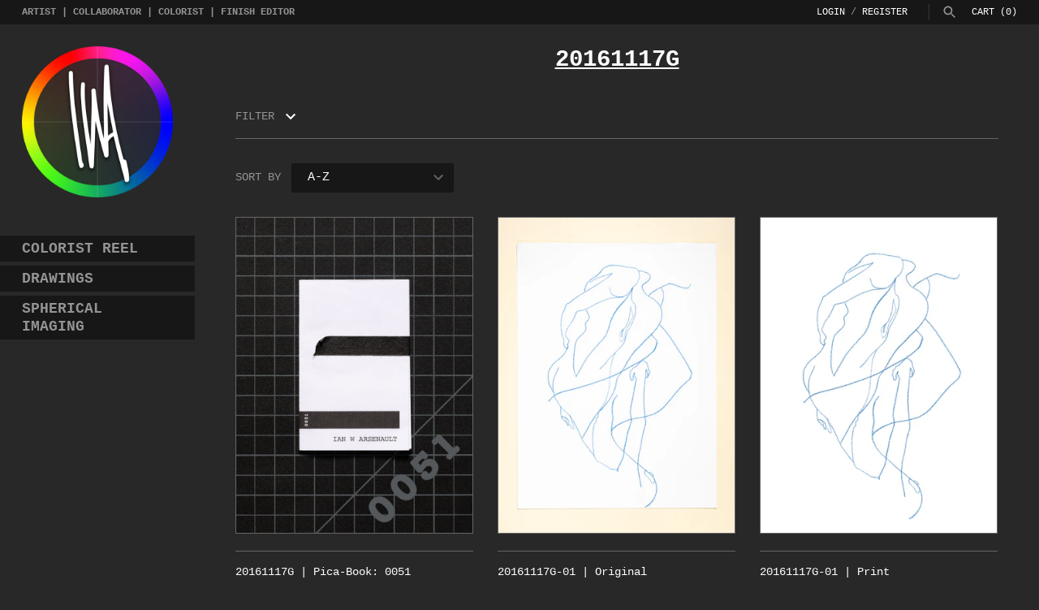

--- FILE ---
content_type: text/html; charset=utf-8
request_url: https://ianwarsenault.com/collections/20161117g
body_size: 22394
content:
<!doctype html>
<html class="no-js" lang="en">
<head>
  <!-- Masonry 3.13.2 -->
  <meta charset="UTF-8">
  <meta http-equiv="X-UA-Compatible" content="IE=edge,chrome=1">
  <meta name="viewport" content="width=device-width, initial-scale=1.0" />
  <meta name="theme-color" content="#282828">

  
  <link rel="shortcut icon" href="//ianwarsenault.com/cdn/shop/files/Color_Wheel_-_Thicc.png?v=1676305310" type="image/png" />
  

  <link rel="apple-touch-icon" href="https://cdn.shopify.com/s/files/1/0251/1103/5967/files/IWA-apple-touch-icon_931cbfbc-92b4-4199-a080-702efc7ad7d5.png?v=1676306561">

  <title>
    20161117G &ndash; Ian W Arsenault
  </title>
  
  <link rel="canonical" href="https://ianwarsenault.com/collections/20161117g" />

  




<meta property="og:site_name" content="Ian W Arsenault">
<meta property="og:url" content="https://ianwarsenault.com/collections/20161117g">
<meta property="og:title" content="Ian W Arsenault – 20161117G">
<meta property="og:type" content="product.group">
<meta property="og:description" content="I'm an artist, colorist and finish editor that loves collaborating with others to realize creative visions, together. Also available for creative coaching and consulting.">

<meta property="og:image" content="http://ianwarsenault.com/cdn/shop/files/IWA-Social-Sharing-Image_1200x1200.png?v=1676494139">
<meta property="og:image:secure_url" content="https://ianwarsenault.com/cdn/shop/files/IWA-Social-Sharing-Image_1200x1200.png?v=1676494139">


<meta name="twitter:card" content="summary_large_image">
<meta name="twitter:title" content="Ian W Arsenault – 20161117G">
<meta name="twitter:description" content="I'm an artist, colorist and finish editor that loves collaborating with others to realize creative visions, together. Also available for creative coaching and consulting.">


  <script>window.performance && window.performance.mark && window.performance.mark('shopify.content_for_header.start');</script><meta id="shopify-digital-wallet" name="shopify-digital-wallet" content="/25111035967/digital_wallets/dialog">
<meta name="shopify-checkout-api-token" content="e24f9d78caf5ff61b9d29afb47fa9b2a">
<link rel="alternate" type="application/atom+xml" title="Feed" href="/collections/20161117g.atom" />
<link rel="alternate" type="application/json+oembed" href="https://ianwarsenault.com/collections/20161117g.oembed">
<script async="async" src="/checkouts/internal/preloads.js?locale=en-US"></script>
<link rel="preconnect" href="https://shop.app" crossorigin="anonymous">
<script async="async" src="https://shop.app/checkouts/internal/preloads.js?locale=en-US&shop_id=25111035967" crossorigin="anonymous"></script>
<script id="apple-pay-shop-capabilities" type="application/json">{"shopId":25111035967,"countryCode":"US","currencyCode":"USD","merchantCapabilities":["supports3DS"],"merchantId":"gid:\/\/shopify\/Shop\/25111035967","merchantName":"Ian W Arsenault","requiredBillingContactFields":["postalAddress","email"],"requiredShippingContactFields":["postalAddress","email"],"shippingType":"shipping","supportedNetworks":["visa","masterCard","amex","discover","elo","jcb"],"total":{"type":"pending","label":"Ian W Arsenault","amount":"1.00"},"shopifyPaymentsEnabled":true,"supportsSubscriptions":true}</script>
<script id="shopify-features" type="application/json">{"accessToken":"e24f9d78caf5ff61b9d29afb47fa9b2a","betas":["rich-media-storefront-analytics"],"domain":"ianwarsenault.com","predictiveSearch":true,"shopId":25111035967,"locale":"en"}</script>
<script>var Shopify = Shopify || {};
Shopify.shop = "ianwarsenault.myshopify.com";
Shopify.locale = "en";
Shopify.currency = {"active":"USD","rate":"1.0"};
Shopify.country = "US";
Shopify.theme = {"name":"Reskinned Masonry – Feb 2023","id":122173456447,"schema_name":"Masonry","schema_version":"3.13.2","theme_store_id":450,"role":"main"};
Shopify.theme.handle = "null";
Shopify.theme.style = {"id":null,"handle":null};
Shopify.cdnHost = "ianwarsenault.com/cdn";
Shopify.routes = Shopify.routes || {};
Shopify.routes.root = "/";</script>
<script type="module">!function(o){(o.Shopify=o.Shopify||{}).modules=!0}(window);</script>
<script>!function(o){function n(){var o=[];function n(){o.push(Array.prototype.slice.apply(arguments))}return n.q=o,n}var t=o.Shopify=o.Shopify||{};t.loadFeatures=n(),t.autoloadFeatures=n()}(window);</script>
<script>
  window.ShopifyPay = window.ShopifyPay || {};
  window.ShopifyPay.apiHost = "shop.app\/pay";
  window.ShopifyPay.redirectState = null;
</script>
<script id="shop-js-analytics" type="application/json">{"pageType":"collection"}</script>
<script defer="defer" async type="module" src="//ianwarsenault.com/cdn/shopifycloud/shop-js/modules/v2/client.init-shop-cart-sync_BT-GjEfc.en.esm.js"></script>
<script defer="defer" async type="module" src="//ianwarsenault.com/cdn/shopifycloud/shop-js/modules/v2/chunk.common_D58fp_Oc.esm.js"></script>
<script defer="defer" async type="module" src="//ianwarsenault.com/cdn/shopifycloud/shop-js/modules/v2/chunk.modal_xMitdFEc.esm.js"></script>
<script type="module">
  await import("//ianwarsenault.com/cdn/shopifycloud/shop-js/modules/v2/client.init-shop-cart-sync_BT-GjEfc.en.esm.js");
await import("//ianwarsenault.com/cdn/shopifycloud/shop-js/modules/v2/chunk.common_D58fp_Oc.esm.js");
await import("//ianwarsenault.com/cdn/shopifycloud/shop-js/modules/v2/chunk.modal_xMitdFEc.esm.js");

  window.Shopify.SignInWithShop?.initShopCartSync?.({"fedCMEnabled":true,"windoidEnabled":true});

</script>
<script>
  window.Shopify = window.Shopify || {};
  if (!window.Shopify.featureAssets) window.Shopify.featureAssets = {};
  window.Shopify.featureAssets['shop-js'] = {"shop-cart-sync":["modules/v2/client.shop-cart-sync_DZOKe7Ll.en.esm.js","modules/v2/chunk.common_D58fp_Oc.esm.js","modules/v2/chunk.modal_xMitdFEc.esm.js"],"init-fed-cm":["modules/v2/client.init-fed-cm_B6oLuCjv.en.esm.js","modules/v2/chunk.common_D58fp_Oc.esm.js","modules/v2/chunk.modal_xMitdFEc.esm.js"],"shop-cash-offers":["modules/v2/client.shop-cash-offers_D2sdYoxE.en.esm.js","modules/v2/chunk.common_D58fp_Oc.esm.js","modules/v2/chunk.modal_xMitdFEc.esm.js"],"shop-login-button":["modules/v2/client.shop-login-button_QeVjl5Y3.en.esm.js","modules/v2/chunk.common_D58fp_Oc.esm.js","modules/v2/chunk.modal_xMitdFEc.esm.js"],"pay-button":["modules/v2/client.pay-button_DXTOsIq6.en.esm.js","modules/v2/chunk.common_D58fp_Oc.esm.js","modules/v2/chunk.modal_xMitdFEc.esm.js"],"shop-button":["modules/v2/client.shop-button_DQZHx9pm.en.esm.js","modules/v2/chunk.common_D58fp_Oc.esm.js","modules/v2/chunk.modal_xMitdFEc.esm.js"],"avatar":["modules/v2/client.avatar_BTnouDA3.en.esm.js"],"init-windoid":["modules/v2/client.init-windoid_CR1B-cfM.en.esm.js","modules/v2/chunk.common_D58fp_Oc.esm.js","modules/v2/chunk.modal_xMitdFEc.esm.js"],"init-shop-for-new-customer-accounts":["modules/v2/client.init-shop-for-new-customer-accounts_C_vY_xzh.en.esm.js","modules/v2/client.shop-login-button_QeVjl5Y3.en.esm.js","modules/v2/chunk.common_D58fp_Oc.esm.js","modules/v2/chunk.modal_xMitdFEc.esm.js"],"init-shop-email-lookup-coordinator":["modules/v2/client.init-shop-email-lookup-coordinator_BI7n9ZSv.en.esm.js","modules/v2/chunk.common_D58fp_Oc.esm.js","modules/v2/chunk.modal_xMitdFEc.esm.js"],"init-shop-cart-sync":["modules/v2/client.init-shop-cart-sync_BT-GjEfc.en.esm.js","modules/v2/chunk.common_D58fp_Oc.esm.js","modules/v2/chunk.modal_xMitdFEc.esm.js"],"shop-toast-manager":["modules/v2/client.shop-toast-manager_DiYdP3xc.en.esm.js","modules/v2/chunk.common_D58fp_Oc.esm.js","modules/v2/chunk.modal_xMitdFEc.esm.js"],"init-customer-accounts":["modules/v2/client.init-customer-accounts_D9ZNqS-Q.en.esm.js","modules/v2/client.shop-login-button_QeVjl5Y3.en.esm.js","modules/v2/chunk.common_D58fp_Oc.esm.js","modules/v2/chunk.modal_xMitdFEc.esm.js"],"init-customer-accounts-sign-up":["modules/v2/client.init-customer-accounts-sign-up_iGw4briv.en.esm.js","modules/v2/client.shop-login-button_QeVjl5Y3.en.esm.js","modules/v2/chunk.common_D58fp_Oc.esm.js","modules/v2/chunk.modal_xMitdFEc.esm.js"],"shop-follow-button":["modules/v2/client.shop-follow-button_CqMgW2wH.en.esm.js","modules/v2/chunk.common_D58fp_Oc.esm.js","modules/v2/chunk.modal_xMitdFEc.esm.js"],"checkout-modal":["modules/v2/client.checkout-modal_xHeaAweL.en.esm.js","modules/v2/chunk.common_D58fp_Oc.esm.js","modules/v2/chunk.modal_xMitdFEc.esm.js"],"shop-login":["modules/v2/client.shop-login_D91U-Q7h.en.esm.js","modules/v2/chunk.common_D58fp_Oc.esm.js","modules/v2/chunk.modal_xMitdFEc.esm.js"],"lead-capture":["modules/v2/client.lead-capture_BJmE1dJe.en.esm.js","modules/v2/chunk.common_D58fp_Oc.esm.js","modules/v2/chunk.modal_xMitdFEc.esm.js"],"payment-terms":["modules/v2/client.payment-terms_Ci9AEqFq.en.esm.js","modules/v2/chunk.common_D58fp_Oc.esm.js","modules/v2/chunk.modal_xMitdFEc.esm.js"]};
</script>
<script>(function() {
  var isLoaded = false;
  function asyncLoad() {
    if (isLoaded) return;
    isLoaded = true;
    var urls = ["\/\/cdn.shopify.com\/proxy\/1b636efb0232299e6405109590fe87378ec6c61cfc3a21f24d21a6eb4579a2b6\/static.cdn.printful.com\/static\/js\/external\/shopify-product-customizer.js?v=0.28\u0026shop=ianwarsenault.myshopify.com\u0026sp-cache-control=cHVibGljLCBtYXgtYWdlPTkwMA"];
    for (var i = 0; i < urls.length; i++) {
      var s = document.createElement('script');
      s.type = 'text/javascript';
      s.async = true;
      s.src = urls[i];
      var x = document.getElementsByTagName('script')[0];
      x.parentNode.insertBefore(s, x);
    }
  };
  if(window.attachEvent) {
    window.attachEvent('onload', asyncLoad);
  } else {
    window.addEventListener('load', asyncLoad, false);
  }
})();</script>
<script id="__st">var __st={"a":25111035967,"offset":-21600,"reqid":"877fd235-91c5-44d0-b86c-65656bbd992c-1769259123","pageurl":"ianwarsenault.com\/collections\/20161117g","u":"0d1f00379deb","p":"collection","rtyp":"collection","rid":263754285119};</script>
<script>window.ShopifyPaypalV4VisibilityTracking = true;</script>
<script id="captcha-bootstrap">!function(){'use strict';const t='contact',e='account',n='new_comment',o=[[t,t],['blogs',n],['comments',n],[t,'customer']],c=[[e,'customer_login'],[e,'guest_login'],[e,'recover_customer_password'],[e,'create_customer']],r=t=>t.map((([t,e])=>`form[action*='/${t}']:not([data-nocaptcha='true']) input[name='form_type'][value='${e}']`)).join(','),a=t=>()=>t?[...document.querySelectorAll(t)].map((t=>t.form)):[];function s(){const t=[...o],e=r(t);return a(e)}const i='password',u='form_key',d=['recaptcha-v3-token','g-recaptcha-response','h-captcha-response',i],f=()=>{try{return window.sessionStorage}catch{return}},m='__shopify_v',_=t=>t.elements[u];function p(t,e,n=!1){try{const o=window.sessionStorage,c=JSON.parse(o.getItem(e)),{data:r}=function(t){const{data:e,action:n}=t;return t[m]||n?{data:e,action:n}:{data:t,action:n}}(c);for(const[e,n]of Object.entries(r))t.elements[e]&&(t.elements[e].value=n);n&&o.removeItem(e)}catch(o){console.error('form repopulation failed',{error:o})}}const l='form_type',E='cptcha';function T(t){t.dataset[E]=!0}const w=window,h=w.document,L='Shopify',v='ce_forms',y='captcha';let A=!1;((t,e)=>{const n=(g='f06e6c50-85a8-45c8-87d0-21a2b65856fe',I='https://cdn.shopify.com/shopifycloud/storefront-forms-hcaptcha/ce_storefront_forms_captcha_hcaptcha.v1.5.2.iife.js',D={infoText:'Protected by hCaptcha',privacyText:'Privacy',termsText:'Terms'},(t,e,n)=>{const o=w[L][v],c=o.bindForm;if(c)return c(t,g,e,D).then(n);var r;o.q.push([[t,g,e,D],n]),r=I,A||(h.body.append(Object.assign(h.createElement('script'),{id:'captcha-provider',async:!0,src:r})),A=!0)});var g,I,D;w[L]=w[L]||{},w[L][v]=w[L][v]||{},w[L][v].q=[],w[L][y]=w[L][y]||{},w[L][y].protect=function(t,e){n(t,void 0,e),T(t)},Object.freeze(w[L][y]),function(t,e,n,w,h,L){const[v,y,A,g]=function(t,e,n){const i=e?o:[],u=t?c:[],d=[...i,...u],f=r(d),m=r(i),_=r(d.filter((([t,e])=>n.includes(e))));return[a(f),a(m),a(_),s()]}(w,h,L),I=t=>{const e=t.target;return e instanceof HTMLFormElement?e:e&&e.form},D=t=>v().includes(t);t.addEventListener('submit',(t=>{const e=I(t);if(!e)return;const n=D(e)&&!e.dataset.hcaptchaBound&&!e.dataset.recaptchaBound,o=_(e),c=g().includes(e)&&(!o||!o.value);(n||c)&&t.preventDefault(),c&&!n&&(function(t){try{if(!f())return;!function(t){const e=f();if(!e)return;const n=_(t);if(!n)return;const o=n.value;o&&e.removeItem(o)}(t);const e=Array.from(Array(32),(()=>Math.random().toString(36)[2])).join('');!function(t,e){_(t)||t.append(Object.assign(document.createElement('input'),{type:'hidden',name:u})),t.elements[u].value=e}(t,e),function(t,e){const n=f();if(!n)return;const o=[...t.querySelectorAll(`input[type='${i}']`)].map((({name:t})=>t)),c=[...d,...o],r={};for(const[a,s]of new FormData(t).entries())c.includes(a)||(r[a]=s);n.setItem(e,JSON.stringify({[m]:1,action:t.action,data:r}))}(t,e)}catch(e){console.error('failed to persist form',e)}}(e),e.submit())}));const S=(t,e)=>{t&&!t.dataset[E]&&(n(t,e.some((e=>e===t))),T(t))};for(const o of['focusin','change'])t.addEventListener(o,(t=>{const e=I(t);D(e)&&S(e,y())}));const B=e.get('form_key'),M=e.get(l),P=B&&M;t.addEventListener('DOMContentLoaded',(()=>{const t=y();if(P)for(const e of t)e.elements[l].value===M&&p(e,B);[...new Set([...A(),...v().filter((t=>'true'===t.dataset.shopifyCaptcha))])].forEach((e=>S(e,t)))}))}(h,new URLSearchParams(w.location.search),n,t,e,['guest_login'])})(!0,!0)}();</script>
<script integrity="sha256-4kQ18oKyAcykRKYeNunJcIwy7WH5gtpwJnB7kiuLZ1E=" data-source-attribution="shopify.loadfeatures" defer="defer" src="//ianwarsenault.com/cdn/shopifycloud/storefront/assets/storefront/load_feature-a0a9edcb.js" crossorigin="anonymous"></script>
<script crossorigin="anonymous" defer="defer" src="//ianwarsenault.com/cdn/shopifycloud/storefront/assets/shopify_pay/storefront-65b4c6d7.js?v=20250812"></script>
<script data-source-attribution="shopify.dynamic_checkout.dynamic.init">var Shopify=Shopify||{};Shopify.PaymentButton=Shopify.PaymentButton||{isStorefrontPortableWallets:!0,init:function(){window.Shopify.PaymentButton.init=function(){};var t=document.createElement("script");t.src="https://ianwarsenault.com/cdn/shopifycloud/portable-wallets/latest/portable-wallets.en.js",t.type="module",document.head.appendChild(t)}};
</script>
<script data-source-attribution="shopify.dynamic_checkout.buyer_consent">
  function portableWalletsHideBuyerConsent(e){var t=document.getElementById("shopify-buyer-consent"),n=document.getElementById("shopify-subscription-policy-button");t&&n&&(t.classList.add("hidden"),t.setAttribute("aria-hidden","true"),n.removeEventListener("click",e))}function portableWalletsShowBuyerConsent(e){var t=document.getElementById("shopify-buyer-consent"),n=document.getElementById("shopify-subscription-policy-button");t&&n&&(t.classList.remove("hidden"),t.removeAttribute("aria-hidden"),n.addEventListener("click",e))}window.Shopify?.PaymentButton&&(window.Shopify.PaymentButton.hideBuyerConsent=portableWalletsHideBuyerConsent,window.Shopify.PaymentButton.showBuyerConsent=portableWalletsShowBuyerConsent);
</script>
<script data-source-attribution="shopify.dynamic_checkout.cart.bootstrap">document.addEventListener("DOMContentLoaded",(function(){function t(){return document.querySelector("shopify-accelerated-checkout-cart, shopify-accelerated-checkout")}if(t())Shopify.PaymentButton.init();else{new MutationObserver((function(e,n){t()&&(Shopify.PaymentButton.init(),n.disconnect())})).observe(document.body,{childList:!0,subtree:!0})}}));
</script>
<link id="shopify-accelerated-checkout-styles" rel="stylesheet" media="screen" href="https://ianwarsenault.com/cdn/shopifycloud/portable-wallets/latest/accelerated-checkout-backwards-compat.css" crossorigin="anonymous">
<style id="shopify-accelerated-checkout-cart">
        #shopify-buyer-consent {
  margin-top: 1em;
  display: inline-block;
  width: 100%;
}

#shopify-buyer-consent.hidden {
  display: none;
}

#shopify-subscription-policy-button {
  background: none;
  border: none;
  padding: 0;
  text-decoration: underline;
  font-size: inherit;
  cursor: pointer;
}

#shopify-subscription-policy-button::before {
  box-shadow: none;
}

      </style>

<script>window.performance && window.performance.mark && window.performance.mark('shopify.content_for_header.end');</script>

  <link href="//ianwarsenault.com/cdn/shop/t/6/assets/styles.css?v=101722866781376428521676014207" rel="stylesheet" type="text/css" media="all" />

  <script src="//ajax.googleapis.com/ajax/libs/jquery/1.8/jquery.min.js" type="text/javascript"></script>
  <script>
    document.documentElement.className = ''; //Remove no-js class
    window.theme = window.theme || {};
    theme.jQuery = jQuery;
    theme.money_format = "${{amount}}";
    theme.strings = {
      previous: "Previous",
      next: "Next",
      close: "Close",
      searchReadMore: "View page",
      liveSearchSeeAll: "See all",
      productsListingFrom: "From",
      productListingQuickView: "Take a Peek",
      products_listing_more_products: "More products",
      products_listing_loading: "Loading...",
      products_listing_no_more_products: "No more products",
      products_variant_non_existent: "Unavailable",
      products_product_unit_price_separator: " \/ ",
      products_product_add_to_cart: "Add to cart",
      products_variant_out_of_stock: "Out of stock",
      products_product_adding_to_cart: "Adding...",
      products_product_added_to_cart: "Added to cart",
      products_product_added_cta: "Go to cart",
      cart_terms_confirmation: "You must agree to the terms and conditions before continuing.",
      addressError: "Error looking up that address",
      addressNoResults: "No results for that address",
      addressQueryLimit: "You have exceeded the Google API usage limit. Consider upgrading to a \u003ca href=\"https:\/\/developers.google.com\/maps\/premium\/usage-limits\"\u003ePremium Plan\u003c\/a\u003e.",
      authError: "There was a problem authenticating your Google Maps API Key."
    };
    theme.routes = {
      search_url: '/search',
      cart_url: '/cart',
      cart_add_url: '/cart/add'
    };
    theme.settings = {
      enable_live_search: false,
      prod_block_qv: false,
      show_grid_reviews: false,
      block_gut_int: 15,
      block_width_int: 250
    };
  </script>

<link href="https://monorail-edge.shopifysvc.com" rel="dns-prefetch">
<script>(function(){if ("sendBeacon" in navigator && "performance" in window) {try {var session_token_from_headers = performance.getEntriesByType('navigation')[0].serverTiming.find(x => x.name == '_s').description;} catch {var session_token_from_headers = undefined;}var session_cookie_matches = document.cookie.match(/_shopify_s=([^;]*)/);var session_token_from_cookie = session_cookie_matches && session_cookie_matches.length === 2 ? session_cookie_matches[1] : "";var session_token = session_token_from_headers || session_token_from_cookie || "";function handle_abandonment_event(e) {var entries = performance.getEntries().filter(function(entry) {return /monorail-edge.shopifysvc.com/.test(entry.name);});if (!window.abandonment_tracked && entries.length === 0) {window.abandonment_tracked = true;var currentMs = Date.now();var navigation_start = performance.timing.navigationStart;var payload = {shop_id: 25111035967,url: window.location.href,navigation_start,duration: currentMs - navigation_start,session_token,page_type: "collection"};window.navigator.sendBeacon("https://monorail-edge.shopifysvc.com/v1/produce", JSON.stringify({schema_id: "online_store_buyer_site_abandonment/1.1",payload: payload,metadata: {event_created_at_ms: currentMs,event_sent_at_ms: currentMs}}));}}window.addEventListener('pagehide', handle_abandonment_event);}}());</script>
<script id="web-pixels-manager-setup">(function e(e,d,r,n,o){if(void 0===o&&(o={}),!Boolean(null===(a=null===(i=window.Shopify)||void 0===i?void 0:i.analytics)||void 0===a?void 0:a.replayQueue)){var i,a;window.Shopify=window.Shopify||{};var t=window.Shopify;t.analytics=t.analytics||{};var s=t.analytics;s.replayQueue=[],s.publish=function(e,d,r){return s.replayQueue.push([e,d,r]),!0};try{self.performance.mark("wpm:start")}catch(e){}var l=function(){var e={modern:/Edge?\/(1{2}[4-9]|1[2-9]\d|[2-9]\d{2}|\d{4,})\.\d+(\.\d+|)|Firefox\/(1{2}[4-9]|1[2-9]\d|[2-9]\d{2}|\d{4,})\.\d+(\.\d+|)|Chrom(ium|e)\/(9{2}|\d{3,})\.\d+(\.\d+|)|(Maci|X1{2}).+ Version\/(15\.\d+|(1[6-9]|[2-9]\d|\d{3,})\.\d+)([,.]\d+|)( \(\w+\)|)( Mobile\/\w+|) Safari\/|Chrome.+OPR\/(9{2}|\d{3,})\.\d+\.\d+|(CPU[ +]OS|iPhone[ +]OS|CPU[ +]iPhone|CPU IPhone OS|CPU iPad OS)[ +]+(15[._]\d+|(1[6-9]|[2-9]\d|\d{3,})[._]\d+)([._]\d+|)|Android:?[ /-](13[3-9]|1[4-9]\d|[2-9]\d{2}|\d{4,})(\.\d+|)(\.\d+|)|Android.+Firefox\/(13[5-9]|1[4-9]\d|[2-9]\d{2}|\d{4,})\.\d+(\.\d+|)|Android.+Chrom(ium|e)\/(13[3-9]|1[4-9]\d|[2-9]\d{2}|\d{4,})\.\d+(\.\d+|)|SamsungBrowser\/([2-9]\d|\d{3,})\.\d+/,legacy:/Edge?\/(1[6-9]|[2-9]\d|\d{3,})\.\d+(\.\d+|)|Firefox\/(5[4-9]|[6-9]\d|\d{3,})\.\d+(\.\d+|)|Chrom(ium|e)\/(5[1-9]|[6-9]\d|\d{3,})\.\d+(\.\d+|)([\d.]+$|.*Safari\/(?![\d.]+ Edge\/[\d.]+$))|(Maci|X1{2}).+ Version\/(10\.\d+|(1[1-9]|[2-9]\d|\d{3,})\.\d+)([,.]\d+|)( \(\w+\)|)( Mobile\/\w+|) Safari\/|Chrome.+OPR\/(3[89]|[4-9]\d|\d{3,})\.\d+\.\d+|(CPU[ +]OS|iPhone[ +]OS|CPU[ +]iPhone|CPU IPhone OS|CPU iPad OS)[ +]+(10[._]\d+|(1[1-9]|[2-9]\d|\d{3,})[._]\d+)([._]\d+|)|Android:?[ /-](13[3-9]|1[4-9]\d|[2-9]\d{2}|\d{4,})(\.\d+|)(\.\d+|)|Mobile Safari.+OPR\/([89]\d|\d{3,})\.\d+\.\d+|Android.+Firefox\/(13[5-9]|1[4-9]\d|[2-9]\d{2}|\d{4,})\.\d+(\.\d+|)|Android.+Chrom(ium|e)\/(13[3-9]|1[4-9]\d|[2-9]\d{2}|\d{4,})\.\d+(\.\d+|)|Android.+(UC? ?Browser|UCWEB|U3)[ /]?(15\.([5-9]|\d{2,})|(1[6-9]|[2-9]\d|\d{3,})\.\d+)\.\d+|SamsungBrowser\/(5\.\d+|([6-9]|\d{2,})\.\d+)|Android.+MQ{2}Browser\/(14(\.(9|\d{2,})|)|(1[5-9]|[2-9]\d|\d{3,})(\.\d+|))(\.\d+|)|K[Aa][Ii]OS\/(3\.\d+|([4-9]|\d{2,})\.\d+)(\.\d+|)/},d=e.modern,r=e.legacy,n=navigator.userAgent;return n.match(d)?"modern":n.match(r)?"legacy":"unknown"}(),u="modern"===l?"modern":"legacy",c=(null!=n?n:{modern:"",legacy:""})[u],f=function(e){return[e.baseUrl,"/wpm","/b",e.hashVersion,"modern"===e.buildTarget?"m":"l",".js"].join("")}({baseUrl:d,hashVersion:r,buildTarget:u}),m=function(e){var d=e.version,r=e.bundleTarget,n=e.surface,o=e.pageUrl,i=e.monorailEndpoint;return{emit:function(e){var a=e.status,t=e.errorMsg,s=(new Date).getTime(),l=JSON.stringify({metadata:{event_sent_at_ms:s},events:[{schema_id:"web_pixels_manager_load/3.1",payload:{version:d,bundle_target:r,page_url:o,status:a,surface:n,error_msg:t},metadata:{event_created_at_ms:s}}]});if(!i)return console&&console.warn&&console.warn("[Web Pixels Manager] No Monorail endpoint provided, skipping logging."),!1;try{return self.navigator.sendBeacon.bind(self.navigator)(i,l)}catch(e){}var u=new XMLHttpRequest;try{return u.open("POST",i,!0),u.setRequestHeader("Content-Type","text/plain"),u.send(l),!0}catch(e){return console&&console.warn&&console.warn("[Web Pixels Manager] Got an unhandled error while logging to Monorail."),!1}}}}({version:r,bundleTarget:l,surface:e.surface,pageUrl:self.location.href,monorailEndpoint:e.monorailEndpoint});try{o.browserTarget=l,function(e){var d=e.src,r=e.async,n=void 0===r||r,o=e.onload,i=e.onerror,a=e.sri,t=e.scriptDataAttributes,s=void 0===t?{}:t,l=document.createElement("script"),u=document.querySelector("head"),c=document.querySelector("body");if(l.async=n,l.src=d,a&&(l.integrity=a,l.crossOrigin="anonymous"),s)for(var f in s)if(Object.prototype.hasOwnProperty.call(s,f))try{l.dataset[f]=s[f]}catch(e){}if(o&&l.addEventListener("load",o),i&&l.addEventListener("error",i),u)u.appendChild(l);else{if(!c)throw new Error("Did not find a head or body element to append the script");c.appendChild(l)}}({src:f,async:!0,onload:function(){if(!function(){var e,d;return Boolean(null===(d=null===(e=window.Shopify)||void 0===e?void 0:e.analytics)||void 0===d?void 0:d.initialized)}()){var d=window.webPixelsManager.init(e)||void 0;if(d){var r=window.Shopify.analytics;r.replayQueue.forEach((function(e){var r=e[0],n=e[1],o=e[2];d.publishCustomEvent(r,n,o)})),r.replayQueue=[],r.publish=d.publishCustomEvent,r.visitor=d.visitor,r.initialized=!0}}},onerror:function(){return m.emit({status:"failed",errorMsg:"".concat(f," has failed to load")})},sri:function(e){var d=/^sha384-[A-Za-z0-9+/=]+$/;return"string"==typeof e&&d.test(e)}(c)?c:"",scriptDataAttributes:o}),m.emit({status:"loading"})}catch(e){m.emit({status:"failed",errorMsg:(null==e?void 0:e.message)||"Unknown error"})}}})({shopId: 25111035967,storefrontBaseUrl: "https://ianwarsenault.com",extensionsBaseUrl: "https://extensions.shopifycdn.com/cdn/shopifycloud/web-pixels-manager",monorailEndpoint: "https://monorail-edge.shopifysvc.com/unstable/produce_batch",surface: "storefront-renderer",enabledBetaFlags: ["2dca8a86"],webPixelsConfigList: [{"id":"128745535","configuration":"{\"pixel_id\":\"312255696763990\",\"pixel_type\":\"facebook_pixel\",\"metaapp_system_user_token\":\"-\"}","eventPayloadVersion":"v1","runtimeContext":"OPEN","scriptVersion":"ca16bc87fe92b6042fbaa3acc2fbdaa6","type":"APP","apiClientId":2329312,"privacyPurposes":["ANALYTICS","MARKETING","SALE_OF_DATA"],"dataSharingAdjustments":{"protectedCustomerApprovalScopes":["read_customer_address","read_customer_email","read_customer_name","read_customer_personal_data","read_customer_phone"]}},{"id":"shopify-app-pixel","configuration":"{}","eventPayloadVersion":"v1","runtimeContext":"STRICT","scriptVersion":"0450","apiClientId":"shopify-pixel","type":"APP","privacyPurposes":["ANALYTICS","MARKETING"]},{"id":"shopify-custom-pixel","eventPayloadVersion":"v1","runtimeContext":"LAX","scriptVersion":"0450","apiClientId":"shopify-pixel","type":"CUSTOM","privacyPurposes":["ANALYTICS","MARKETING"]}],isMerchantRequest: false,initData: {"shop":{"name":"Ian W Arsenault","paymentSettings":{"currencyCode":"USD"},"myshopifyDomain":"ianwarsenault.myshopify.com","countryCode":"US","storefrontUrl":"https:\/\/ianwarsenault.com"},"customer":null,"cart":null,"checkout":null,"productVariants":[],"purchasingCompany":null},},"https://ianwarsenault.com/cdn","fcfee988w5aeb613cpc8e4bc33m6693e112",{"modern":"","legacy":""},{"shopId":"25111035967","storefrontBaseUrl":"https:\/\/ianwarsenault.com","extensionBaseUrl":"https:\/\/extensions.shopifycdn.com\/cdn\/shopifycloud\/web-pixels-manager","surface":"storefront-renderer","enabledBetaFlags":"[\"2dca8a86\"]","isMerchantRequest":"false","hashVersion":"fcfee988w5aeb613cpc8e4bc33m6693e112","publish":"custom","events":"[[\"page_viewed\",{}],[\"collection_viewed\",{\"collection\":{\"id\":\"263754285119\",\"title\":\"20161117G\",\"productVariants\":[{\"price\":{\"amount\":2.0,\"currencyCode\":\"USD\"},\"product\":{\"title\":\"20161117G | Pica-Book: 0051\",\"vendor\":\"Ian W Arsenault\",\"id\":\"6983144243263\",\"untranslatedTitle\":\"20161117G | Pica-Book: 0051\",\"url\":\"\/products\/20161117g-pica-book-0051\",\"type\":\"Pica-Book\"},\"id\":\"39746159870015\",\"image\":{\"src\":\"\/\/ianwarsenault.com\/cdn\/shop\/products\/PicaBook-Thumbnail-0051.jpg?v=1659354209\"},\"sku\":null,\"title\":\"Letter – DIY \/ Digital Only\",\"untranslatedTitle\":\"Letter – DIY \/ Digital Only\"},{\"price\":{\"amount\":200.0,\"currencyCode\":\"USD\"},\"product\":{\"title\":\"20161117G-01 | Original\",\"vendor\":\"Ian W Arsenault\",\"id\":\"6983124647999\",\"untranslatedTitle\":\"20161117G-01 | Original\",\"url\":\"\/products\/20161117g-01-original\",\"type\":\"Original Art\"},\"id\":\"39746136866879\",\"image\":{\"src\":\"\/\/ianwarsenault.com\/cdn\/shop\/products\/20161117G01-Thumbnail-Original.jpg?v=1659350562\"},\"sku\":\"\",\"title\":\"Default Title\",\"untranslatedTitle\":\"Default Title\"},{\"price\":{\"amount\":25.0,\"currencyCode\":\"USD\"},\"product\":{\"title\":\"20161117G-01 | Print\",\"vendor\":\"Ian W Arsenault\",\"id\":\"6983187693631\",\"untranslatedTitle\":\"20161117G-01 | Print\",\"url\":\"\/products\/20161117g-01-print\",\"type\":\"Drawing Print\"},\"id\":\"39746249195583\",\"image\":{\"src\":\"\/\/ianwarsenault.com\/cdn\/shop\/products\/enhanced-matte-paper-poster-_in_-12x16-person-62e7e01c2da63.jpg?v=1659370816\"},\"sku\":\"3446906_1349\",\"title\":\"12″×16″\",\"untranslatedTitle\":\"12″×16″\"},{\"price\":{\"amount\":200.0,\"currencyCode\":\"USD\"},\"product\":{\"title\":\"20161117G-02 | Original\",\"vendor\":\"Ian W Arsenault\",\"id\":\"6983124680767\",\"untranslatedTitle\":\"20161117G-02 | Original\",\"url\":\"\/products\/20161117g-02-original\",\"type\":\"Original Art\"},\"id\":\"39746136899647\",\"image\":{\"src\":\"\/\/ianwarsenault.com\/cdn\/shop\/products\/20161117G02-Thumbnail-Original.jpg?v=1659350566\"},\"sku\":null,\"title\":\"Default Title\",\"untranslatedTitle\":\"Default Title\"},{\"price\":{\"amount\":25.0,\"currencyCode\":\"USD\"},\"product\":{\"title\":\"20161117G-02 | Print\",\"vendor\":\"Ian W Arsenault\",\"id\":\"6983187857471\",\"untranslatedTitle\":\"20161117G-02 | Print\",\"url\":\"\/products\/20161117g-02-print\",\"type\":\"Drawing Print\"},\"id\":\"39746249326655\",\"image\":{\"src\":\"\/\/ianwarsenault.com\/cdn\/shop\/products\/enhanced-matte-paper-poster-_in_-12x16-person-62e7e057c917b.jpg?v=1659370828\"},\"sku\":\"3668200_1349\",\"title\":\"12″×16″\",\"untranslatedTitle\":\"12″×16″\"},{\"price\":{\"amount\":200.0,\"currencyCode\":\"USD\"},\"product\":{\"title\":\"20161117G-03 | Original\",\"vendor\":\"Ian W Arsenault\",\"id\":\"6983124779071\",\"untranslatedTitle\":\"20161117G-03 | Original\",\"url\":\"\/products\/20161117g-03-original\",\"type\":\"Original Art\"},\"id\":\"39746136932415\",\"image\":{\"src\":\"\/\/ianwarsenault.com\/cdn\/shop\/products\/20161117G03-Thumbnail-Original.jpg?v=1659350569\"},\"sku\":\"\",\"title\":\"Default Title\",\"untranslatedTitle\":\"Default Title\"},{\"price\":{\"amount\":25.0,\"currencyCode\":\"USD\"},\"product\":{\"title\":\"20161117G-03 | Print\",\"vendor\":\"Ian W Arsenault\",\"id\":\"6983188348991\",\"untranslatedTitle\":\"20161117G-03 | Print\",\"url\":\"\/products\/20161117g-03-print\",\"type\":\"Drawing Print\"},\"id\":\"39746250047551\",\"image\":{\"src\":\"\/\/ianwarsenault.com\/cdn\/shop\/products\/enhanced-matte-paper-poster-_in_-12x16-person-62e7e08bab970.jpg?v=1659370835\"},\"sku\":\"9716211_1349\",\"title\":\"12″×16″\",\"untranslatedTitle\":\"12″×16″\"},{\"price\":{\"amount\":200.0,\"currencyCode\":\"USD\"},\"product\":{\"title\":\"20161117G-04 | Original\",\"vendor\":\"Ian W Arsenault\",\"id\":\"6983124942911\",\"untranslatedTitle\":\"20161117G-04 | Original\",\"url\":\"\/products\/20161117g-04-original\",\"type\":\"Original Art\"},\"id\":\"39746136965183\",\"image\":{\"src\":\"\/\/ianwarsenault.com\/cdn\/shop\/products\/20161117G04-Thumbnail-Original.jpg?v=1659350572\"},\"sku\":\"\",\"title\":\"Default Title\",\"untranslatedTitle\":\"Default Title\"},{\"price\":{\"amount\":25.0,\"currencyCode\":\"USD\"},\"product\":{\"title\":\"20161117G-04 | Print\",\"vendor\":\"Ian W Arsenault\",\"id\":\"6983188578367\",\"untranslatedTitle\":\"20161117G-04 | Print\",\"url\":\"\/products\/20161117g-04-print\",\"type\":\"Drawing Print\"},\"id\":\"39746250539071\",\"image\":{\"src\":\"\/\/ianwarsenault.com\/cdn\/shop\/products\/enhanced-matte-paper-poster-_in_-12x16-person-62e7e0c5f2d62.jpg?v=1659370844\"},\"sku\":\"5804536_1349\",\"title\":\"12″×16″\",\"untranslatedTitle\":\"12″×16″\"},{\"price\":{\"amount\":200.0,\"currencyCode\":\"USD\"},\"product\":{\"title\":\"20161117G-05 | Original\",\"vendor\":\"Ian W Arsenault\",\"id\":\"6983124975679\",\"untranslatedTitle\":\"20161117G-05 | Original\",\"url\":\"\/products\/20161117g-05-original\",\"type\":\"Original Art\"},\"id\":\"39746136997951\",\"image\":{\"src\":\"\/\/ianwarsenault.com\/cdn\/shop\/products\/20161117G05-Thumbnail-Original.jpg?v=1659350576\"},\"sku\":null,\"title\":\"Default Title\",\"untranslatedTitle\":\"Default Title\"},{\"price\":{\"amount\":25.0,\"currencyCode\":\"USD\"},\"product\":{\"title\":\"20161117G-05 | Print\",\"vendor\":\"Ian W Arsenault\",\"id\":\"6983189200959\",\"untranslatedTitle\":\"20161117G-05 | Print\",\"url\":\"\/products\/20161117g-05-print\",\"type\":\"Drawing Print\"},\"id\":\"39746251292735\",\"image\":{\"src\":\"\/\/ianwarsenault.com\/cdn\/shop\/products\/enhanced-matte-paper-poster-_in_-12x16-person-62e7e101e4886.jpg?v=1659370854\"},\"sku\":\"9170342_1349\",\"title\":\"12″×16″\",\"untranslatedTitle\":\"12″×16″\"},{\"price\":{\"amount\":200.0,\"currencyCode\":\"USD\"},\"product\":{\"title\":\"20161117G-06 | Original\",\"vendor\":\"Ian W Arsenault\",\"id\":\"6983125008447\",\"untranslatedTitle\":\"20161117G-06 | Original\",\"url\":\"\/products\/20161117g-06-original\",\"type\":\"Original Art\"},\"id\":\"39746137063487\",\"image\":{\"src\":\"\/\/ianwarsenault.com\/cdn\/shop\/products\/20161117G06-Thumbnail-Original.jpg?v=1659350619\"},\"sku\":\"\",\"title\":\"Default Title\",\"untranslatedTitle\":\"Default Title\"},{\"price\":{\"amount\":25.0,\"currencyCode\":\"USD\"},\"product\":{\"title\":\"20161117G-06 | Print\",\"vendor\":\"Ian W Arsenault\",\"id\":\"6983189594175\",\"untranslatedTitle\":\"20161117G-06 | Print\",\"url\":\"\/products\/20161117g-06-print\",\"type\":\"Drawing Print\"},\"id\":\"39746252734527\",\"image\":{\"src\":\"\/\/ianwarsenault.com\/cdn\/shop\/products\/enhanced-matte-paper-poster-_in_-12x16-person-62e7e141f25df.jpg?v=1659370862\"},\"sku\":\"1428736_1349\",\"title\":\"12″×16″\",\"untranslatedTitle\":\"12″×16″\"},{\"price\":{\"amount\":200.0,\"currencyCode\":\"USD\"},\"product\":{\"title\":\"20161117G-07 | Original\",\"vendor\":\"Ian W Arsenault\",\"id\":\"6983125106751\",\"untranslatedTitle\":\"20161117G-07 | Original\",\"url\":\"\/products\/20161117g-07-original\",\"type\":\"Original Art\"},\"id\":\"39746137161791\",\"image\":{\"src\":\"\/\/ianwarsenault.com\/cdn\/shop\/products\/20161117G07-Thumbnail-Original.jpg?v=1659350623\"},\"sku\":\"\",\"title\":\"Default Title\",\"untranslatedTitle\":\"Default Title\"},{\"price\":{\"amount\":25.0,\"currencyCode\":\"USD\"},\"product\":{\"title\":\"20161117G-07 | Print\",\"vendor\":\"Ian W Arsenault\",\"id\":\"6983189987391\",\"untranslatedTitle\":\"20161117G-07 | Print\",\"url\":\"\/products\/20161117g-07-print\",\"type\":\"Drawing Print\"},\"id\":\"39746252931135\",\"image\":{\"src\":\"\/\/ianwarsenault.com\/cdn\/shop\/products\/enhanced-matte-paper-poster-_in_-12x16-person-62e7e199af961.jpg?v=1659370870\"},\"sku\":\"1874875_1349\",\"title\":\"12″×16″\",\"untranslatedTitle\":\"12″×16″\"}]}}]]"});</script><script>
  window.ShopifyAnalytics = window.ShopifyAnalytics || {};
  window.ShopifyAnalytics.meta = window.ShopifyAnalytics.meta || {};
  window.ShopifyAnalytics.meta.currency = 'USD';
  var meta = {"products":[{"id":6983144243263,"gid":"gid:\/\/shopify\/Product\/6983144243263","vendor":"Ian W Arsenault","type":"Pica-Book","handle":"20161117g-pica-book-0051","variants":[{"id":39746159870015,"price":200,"name":"20161117G | Pica-Book: 0051 - Letter – DIY \/ Digital Only","public_title":"Letter – DIY \/ Digital Only","sku":null},{"id":39746159902783,"price":200,"name":"20161117G | Pica-Book: 0051 - A4 – DIY \/ Digital Only","public_title":"A4 – DIY \/ Digital Only","sku":null},{"id":39746159935551,"price":500,"name":"20161117G | Pica-Book: 0051 - Letter – Physical \u0026 Digital","public_title":"Letter – Physical \u0026 Digital","sku":null},{"id":39746159968319,"price":500,"name":"20161117G | Pica-Book: 0051 - A4 – Physical \u0026 Digital","public_title":"A4 – Physical \u0026 Digital","sku":null}],"remote":false},{"id":6983124647999,"gid":"gid:\/\/shopify\/Product\/6983124647999","vendor":"Ian W Arsenault","type":"Original Art","handle":"20161117g-01-original","variants":[{"id":39746136866879,"price":20000,"name":"20161117G-01 | Original","public_title":null,"sku":""}],"remote":false},{"id":6983187693631,"gid":"gid:\/\/shopify\/Product\/6983187693631","vendor":"Ian W Arsenault","type":"Drawing Print","handle":"20161117g-01-print","variants":[{"id":39746249195583,"price":2500,"name":"20161117G-01 | Print - 12″×16″","public_title":"12″×16″","sku":"3446906_1349"},{"id":39746249228351,"price":4500,"name":"20161117G-01 | Print - 18″×24″","public_title":"18″×24″","sku":"3446906_1"}],"remote":false},{"id":6983124680767,"gid":"gid:\/\/shopify\/Product\/6983124680767","vendor":"Ian W Arsenault","type":"Original Art","handle":"20161117g-02-original","variants":[{"id":39746136899647,"price":20000,"name":"20161117G-02 | Original","public_title":null,"sku":null}],"remote":false},{"id":6983187857471,"gid":"gid:\/\/shopify\/Product\/6983187857471","vendor":"Ian W Arsenault","type":"Drawing Print","handle":"20161117g-02-print","variants":[{"id":39746249326655,"price":2500,"name":"20161117G-02 | Print - 12″×16″","public_title":"12″×16″","sku":"3668200_1349"},{"id":39746249359423,"price":4500,"name":"20161117G-02 | Print - 18″×24″","public_title":"18″×24″","sku":"3668200_1"}],"remote":false},{"id":6983124779071,"gid":"gid:\/\/shopify\/Product\/6983124779071","vendor":"Ian W Arsenault","type":"Original Art","handle":"20161117g-03-original","variants":[{"id":39746136932415,"price":20000,"name":"20161117G-03 | Original","public_title":null,"sku":""}],"remote":false},{"id":6983188348991,"gid":"gid:\/\/shopify\/Product\/6983188348991","vendor":"Ian W Arsenault","type":"Drawing Print","handle":"20161117g-03-print","variants":[{"id":39746250047551,"price":2500,"name":"20161117G-03 | Print - 12″×16″","public_title":"12″×16″","sku":"9716211_1349"},{"id":39746250080319,"price":4500,"name":"20161117G-03 | Print - 18″×24″","public_title":"18″×24″","sku":"9716211_1"}],"remote":false},{"id":6983124942911,"gid":"gid:\/\/shopify\/Product\/6983124942911","vendor":"Ian W Arsenault","type":"Original Art","handle":"20161117g-04-original","variants":[{"id":39746136965183,"price":20000,"name":"20161117G-04 | Original","public_title":null,"sku":""}],"remote":false},{"id":6983188578367,"gid":"gid:\/\/shopify\/Product\/6983188578367","vendor":"Ian W Arsenault","type":"Drawing Print","handle":"20161117g-04-print","variants":[{"id":39746250539071,"price":2500,"name":"20161117G-04 | Print - 12″×16″","public_title":"12″×16″","sku":"5804536_1349"},{"id":39746250571839,"price":4500,"name":"20161117G-04 | Print - 18″×24″","public_title":"18″×24″","sku":"5804536_1"}],"remote":false},{"id":6983124975679,"gid":"gid:\/\/shopify\/Product\/6983124975679","vendor":"Ian W Arsenault","type":"Original Art","handle":"20161117g-05-original","variants":[{"id":39746136997951,"price":20000,"name":"20161117G-05 | Original","public_title":null,"sku":null}],"remote":false},{"id":6983189200959,"gid":"gid:\/\/shopify\/Product\/6983189200959","vendor":"Ian W Arsenault","type":"Drawing Print","handle":"20161117g-05-print","variants":[{"id":39746251292735,"price":2500,"name":"20161117G-05 | Print - 12″×16″","public_title":"12″×16″","sku":"9170342_1349"},{"id":39746251325503,"price":4500,"name":"20161117G-05 | Print - 18″×24″","public_title":"18″×24″","sku":"9170342_1"}],"remote":false},{"id":6983125008447,"gid":"gid:\/\/shopify\/Product\/6983125008447","vendor":"Ian W Arsenault","type":"Original Art","handle":"20161117g-06-original","variants":[{"id":39746137063487,"price":20000,"name":"20161117G-06 | Original","public_title":null,"sku":""}],"remote":false},{"id":6983189594175,"gid":"gid:\/\/shopify\/Product\/6983189594175","vendor":"Ian W Arsenault","type":"Drawing Print","handle":"20161117g-06-print","variants":[{"id":39746252734527,"price":2500,"name":"20161117G-06 | Print - 12″×16″","public_title":"12″×16″","sku":"1428736_1349"},{"id":39746252767295,"price":4500,"name":"20161117G-06 | Print - 18″×24″","public_title":"18″×24″","sku":"1428736_1"}],"remote":false},{"id":6983125106751,"gid":"gid:\/\/shopify\/Product\/6983125106751","vendor":"Ian W Arsenault","type":"Original Art","handle":"20161117g-07-original","variants":[{"id":39746137161791,"price":20000,"name":"20161117G-07 | Original","public_title":null,"sku":""}],"remote":false},{"id":6983189987391,"gid":"gid:\/\/shopify\/Product\/6983189987391","vendor":"Ian W Arsenault","type":"Drawing Print","handle":"20161117g-07-print","variants":[{"id":39746252931135,"price":2500,"name":"20161117G-07 | Print - 12″×16″","public_title":"12″×16″","sku":"1874875_1349"},{"id":39746252963903,"price":4500,"name":"20161117G-07 | Print - 18″×24″","public_title":"18″×24″","sku":"1874875_1"}],"remote":false}],"page":{"pageType":"collection","resourceType":"collection","resourceId":263754285119,"requestId":"877fd235-91c5-44d0-b86c-65656bbd992c-1769259123"}};
  for (var attr in meta) {
    window.ShopifyAnalytics.meta[attr] = meta[attr];
  }
</script>
<script class="analytics">
  (function () {
    var customDocumentWrite = function(content) {
      var jquery = null;

      if (window.jQuery) {
        jquery = window.jQuery;
      } else if (window.Checkout && window.Checkout.$) {
        jquery = window.Checkout.$;
      }

      if (jquery) {
        jquery('body').append(content);
      }
    };

    var hasLoggedConversion = function(token) {
      if (token) {
        return document.cookie.indexOf('loggedConversion=' + token) !== -1;
      }
      return false;
    }

    var setCookieIfConversion = function(token) {
      if (token) {
        var twoMonthsFromNow = new Date(Date.now());
        twoMonthsFromNow.setMonth(twoMonthsFromNow.getMonth() + 2);

        document.cookie = 'loggedConversion=' + token + '; expires=' + twoMonthsFromNow;
      }
    }

    var trekkie = window.ShopifyAnalytics.lib = window.trekkie = window.trekkie || [];
    if (trekkie.integrations) {
      return;
    }
    trekkie.methods = [
      'identify',
      'page',
      'ready',
      'track',
      'trackForm',
      'trackLink'
    ];
    trekkie.factory = function(method) {
      return function() {
        var args = Array.prototype.slice.call(arguments);
        args.unshift(method);
        trekkie.push(args);
        return trekkie;
      };
    };
    for (var i = 0; i < trekkie.methods.length; i++) {
      var key = trekkie.methods[i];
      trekkie[key] = trekkie.factory(key);
    }
    trekkie.load = function(config) {
      trekkie.config = config || {};
      trekkie.config.initialDocumentCookie = document.cookie;
      var first = document.getElementsByTagName('script')[0];
      var script = document.createElement('script');
      script.type = 'text/javascript';
      script.onerror = function(e) {
        var scriptFallback = document.createElement('script');
        scriptFallback.type = 'text/javascript';
        scriptFallback.onerror = function(error) {
                var Monorail = {
      produce: function produce(monorailDomain, schemaId, payload) {
        var currentMs = new Date().getTime();
        var event = {
          schema_id: schemaId,
          payload: payload,
          metadata: {
            event_created_at_ms: currentMs,
            event_sent_at_ms: currentMs
          }
        };
        return Monorail.sendRequest("https://" + monorailDomain + "/v1/produce", JSON.stringify(event));
      },
      sendRequest: function sendRequest(endpointUrl, payload) {
        // Try the sendBeacon API
        if (window && window.navigator && typeof window.navigator.sendBeacon === 'function' && typeof window.Blob === 'function' && !Monorail.isIos12()) {
          var blobData = new window.Blob([payload], {
            type: 'text/plain'
          });

          if (window.navigator.sendBeacon(endpointUrl, blobData)) {
            return true;
          } // sendBeacon was not successful

        } // XHR beacon

        var xhr = new XMLHttpRequest();

        try {
          xhr.open('POST', endpointUrl);
          xhr.setRequestHeader('Content-Type', 'text/plain');
          xhr.send(payload);
        } catch (e) {
          console.log(e);
        }

        return false;
      },
      isIos12: function isIos12() {
        return window.navigator.userAgent.lastIndexOf('iPhone; CPU iPhone OS 12_') !== -1 || window.navigator.userAgent.lastIndexOf('iPad; CPU OS 12_') !== -1;
      }
    };
    Monorail.produce('monorail-edge.shopifysvc.com',
      'trekkie_storefront_load_errors/1.1',
      {shop_id: 25111035967,
      theme_id: 122173456447,
      app_name: "storefront",
      context_url: window.location.href,
      source_url: "//ianwarsenault.com/cdn/s/trekkie.storefront.8d95595f799fbf7e1d32231b9a28fd43b70c67d3.min.js"});

        };
        scriptFallback.async = true;
        scriptFallback.src = '//ianwarsenault.com/cdn/s/trekkie.storefront.8d95595f799fbf7e1d32231b9a28fd43b70c67d3.min.js';
        first.parentNode.insertBefore(scriptFallback, first);
      };
      script.async = true;
      script.src = '//ianwarsenault.com/cdn/s/trekkie.storefront.8d95595f799fbf7e1d32231b9a28fd43b70c67d3.min.js';
      first.parentNode.insertBefore(script, first);
    };
    trekkie.load(
      {"Trekkie":{"appName":"storefront","development":false,"defaultAttributes":{"shopId":25111035967,"isMerchantRequest":null,"themeId":122173456447,"themeCityHash":"12483337103304824736","contentLanguage":"en","currency":"USD","eventMetadataId":"f5110a82-3544-4afa-a68e-51580536b506"},"isServerSideCookieWritingEnabled":true,"monorailRegion":"shop_domain","enabledBetaFlags":["65f19447"]},"Session Attribution":{},"S2S":{"facebookCapiEnabled":false,"source":"trekkie-storefront-renderer","apiClientId":580111}}
    );

    var loaded = false;
    trekkie.ready(function() {
      if (loaded) return;
      loaded = true;

      window.ShopifyAnalytics.lib = window.trekkie;

      var originalDocumentWrite = document.write;
      document.write = customDocumentWrite;
      try { window.ShopifyAnalytics.merchantGoogleAnalytics.call(this); } catch(error) {};
      document.write = originalDocumentWrite;

      window.ShopifyAnalytics.lib.page(null,{"pageType":"collection","resourceType":"collection","resourceId":263754285119,"requestId":"877fd235-91c5-44d0-b86c-65656bbd992c-1769259123","shopifyEmitted":true});

      var match = window.location.pathname.match(/checkouts\/(.+)\/(thank_you|post_purchase)/)
      var token = match? match[1]: undefined;
      if (!hasLoggedConversion(token)) {
        setCookieIfConversion(token);
        window.ShopifyAnalytics.lib.track("Viewed Product Category",{"currency":"USD","category":"Collection: 20161117g","collectionName":"20161117g","collectionId":263754285119,"nonInteraction":true},undefined,undefined,{"shopifyEmitted":true});
      }
    });


        var eventsListenerScript = document.createElement('script');
        eventsListenerScript.async = true;
        eventsListenerScript.src = "//ianwarsenault.com/cdn/shopifycloud/storefront/assets/shop_events_listener-3da45d37.js";
        document.getElementsByTagName('head')[0].appendChild(eventsListenerScript);

})();</script>
<script
  defer
  src="https://ianwarsenault.com/cdn/shopifycloud/perf-kit/shopify-perf-kit-3.0.4.min.js"
  data-application="storefront-renderer"
  data-shop-id="25111035967"
  data-render-region="gcp-us-east1"
  data-page-type="collection"
  data-theme-instance-id="122173456447"
  data-theme-name="Masonry"
  data-theme-version="3.13.2"
  data-monorail-region="shop_domain"
  data-resource-timing-sampling-rate="10"
  data-shs="true"
  data-shs-beacon="true"
  data-shs-export-with-fetch="true"
  data-shs-logs-sample-rate="1"
  data-shs-beacon-endpoint="https://ianwarsenault.com/api/collect"
></script>
</head>

<body class="template-collection">
  <a class="skip-link visually-hidden" href="#content">Skip to content</a>


  <div class="bodywrap cf">

    <div id="shopify-section-header" class="shopify-section">

<style>
  
  .mainnav .featured-link,
  .mainnav .featured-link:hover,
  .nav-outside-expanded-mode .mainnav .tier2 .featured-link,
  .nav-outside-expanded-mode .mainnav .tier2 .featured-link:hover {
    color: #dd6666;
  }
  

  
</style>
<div data-section-type="header-section">
  <div class="page-header cf page-header--full-width">
    <div class="page-header__inner">
      <a class="nav-toggle" href="#" aria-label="Open menu"><svg fill="#000000" height="24" viewBox="0 0 24 24" width="24" xmlns="http://www.w3.org/2000/svg">
    <path d="M0 0h24v24H0z" fill="none"/>
    <path d="M3 18h18v-2H3v2zm0-5h18v-2H3v2zm0-7v2h18V6H3z"/>
</svg></a>

      <div class="shoplogo with-margin">
        <a href="/" title="Ian W Arsenault">
          
          <span class="logoimg"><img src="//ianwarsenault.com/cdn/shop/files/Color_Wheel_-_Thicc_480x.png?v=1676305310" alt="Ian W Arsenault" /></span>
          
        </a>
      </div>

      
      <span class="store-message store-message--upper">
        
        ARTIST | COLLABORATOR | COLORIST | FINISH EDITOR
        
      </span>
      

      
      <span class="account-links">
        
        <a href="/account/login" id="customer_login_link">Login</a> /
        <a href="/account/register" id="customer_register_link">Register</a>
        
      </span>
      

      <span class="search-and-cart">
        <a class="search desktop-only" href="/search"><svg fill="#000000" height="24" viewBox="0 0 24 24" width="24" xmlns="http://www.w3.org/2000/svg">
  <title>Search</title>
  <path d="M15.5 14h-.79l-.28-.27C15.41 12.59 16 11.11 16 9.5 16 5.91 13.09 3 9.5 3S3 5.91 3 9.5 5.91 16 9.5 16c1.61 0 3.09-.59 4.23-1.57l.27.28v.79l5 4.99L20.49 19l-4.99-5zm-6 0C7.01 14 5 11.99 5 9.5S7.01 5 9.5 5 14 7.01 14 9.5 11.99 14 9.5 14z"/>
  <path d="M0 0h24v24H0z" fill="none"/>
</svg></a>

        <span class="cartsummary">
          <span class="cartsummary__inner">
            

            <a href="/cart">
              <span class="title">Cart</span>
              <span class="numitems">(0)</span>
            </a>
          </span>
        </span>
      </span>
    </div>

    <div class="quick-search">
      <div class="row">
        <div class="quick-search__input-row">
          <form class="quick-search__form" name="search" action="/search" autocomplete="off">
            <span class="quick-search__submit-icon" role="presentation"><svg fill="#000000" height="24" viewBox="0 0 24 24" width="24" xmlns="http://www.w3.org/2000/svg">
  <title>Search</title>
  <path d="M15.5 14h-.79l-.28-.27C15.41 12.59 16 11.11 16 9.5 16 5.91 13.09 3 9.5 3S3 5.91 3 9.5 5.91 16 9.5 16c1.61 0 3.09-.59 4.23-1.57l.27.28v.79l5 4.99L20.49 19l-4.99-5zm-6 0C7.01 14 5 11.99 5 9.5S7.01 5 9.5 5 14 7.01 14 9.5 11.99 14 9.5 14z"/>
  <path d="M0 0h24v24H0z" fill="none"/>
</svg></span>
            <input class="quick-search__input" type="text" name="q" placeholder="Start typing..." value="" autocomplete="off" autocorrect="off" aria-label="Search" />
            <button type="submit" class="button button--slim quick-search__submit-button">Search</button>
            <input type="hidden" name="type" value="product" />
            <input type="hidden" name="options[prefix]" value="last" />
            <a class="quick-search__close" href="#"><svg fill="#000000" height="24" viewBox="0 0 24 24" width="24" xmlns="http://www.w3.org/2000/svg">
  <title>Close</title>
  <path d="M19 6.41L17.59 5 12 10.59 6.41 5 5 6.41 10.59 12 5 17.59 6.41 19 12 13.41 17.59 19 19 17.59 13.41 12z"/>
  <path d="M0 0h24v24H0z" fill="none"/>
</svg></a>
          </form>
        </div>
        
      </div>
    </div>

    
    <span class="store-message store-message--lower">
      
      ARTIST | COLLABORATOR | COLORIST | FINISH EDITOR
      
    </span>
    
  </div>

  <div id="navbar" class="nav-style-out " data-section-type="sidebar-section">
    <div id="navpanel">
      <div class="shoplogo with-margin">
        <a href="/" title="Ian W Arsenault">
          
          <span class="logoimg"><img src="//ianwarsenault.com/cdn/shop/files/Color_Wheel_-_Thicc_480x.png?v=1676305310" alt="Ian W Arsenault" /></span>
          
        </a>
      </div>

      <div class="mobile-only search-box">
        <form name="search" action="/search">
          <input type="hidden" name="type" value="product" />
          <input type="hidden" name="options[prefix]" value="last" />
          <input type="text" name="q" placeholder="Search" value="" aria-label="Search" />
          <button type="submit" class="plain"><svg fill="#000000" height="24" viewBox="0 0 24 24" width="24" xmlns="http://www.w3.org/2000/svg">
  <title>Search</title>
  <path d="M15.5 14h-.79l-.28-.27C15.41 12.59 16 11.11 16 9.5 16 5.91 13.09 3 9.5 3S3 5.91 3 9.5 5.91 16 9.5 16c1.61 0 3.09-.59 4.23-1.57l.27.28v.79l5 4.99L20.49 19l-4.99-5zm-6 0C7.01 14 5 11.99 5 9.5S7.01 5 9.5 5 14 7.01 14 9.5 11.99 14 9.5 14z"/>
  <path d="M0 0h24v24H0z" fill="none"/>
</svg></button>
        </form>
      </div>

      
      <div class="mainnav ">
        <div class="tier1" role="navigation" aria-label="Navigation">
          <a class="back" href="#" aria-controls="current-submenu" aria-label="Return to previous menu" tabindex="-1"><svg fill="#000000" height="24" viewBox="0 0 24 24" width="24" xmlns="http://www.w3.org/2000/svg">
  <title>Left</title>
  <path d="M15.41 16.09l-4.58-4.59 4.58-4.59L14 5.5l-6 6 6 6z"/><path d="M0-.5h24v24H0z" fill="none"/>
</svg></a>
          <ul>
            
            <li class=""><a class="tier1title" href="https://ianwarsenault.com/#reel" >Colorist Reel</a>

              
            </li>
            
            <li class=""><a class="tier1title" href="/collections/drawings" aria-haspopup="true">Drawings</a>

              
              <div class="tier2">
                <div><div class="tier-title">Drawings</div></div>
                <ul>
                  
                  <li class=""><a href="/collections/drawings"   >Prints</a>

                    
                  </li>
                  
                  <li class=""><a href="/collections/original-art"   >Originals</a>

                    
                  </li>
                  
                  <li class=""><a href="/collections/pica-books"   >Pica-Books</a>

                    
                  </li>
                  
                </ul>
              </div>
              
            </li>
            
            <li class=""><a class="tier1title" href="/collections/spherical-panoramas" aria-haspopup="true">Spherical Imaging</a>

              
              <div class="tier2">
                <div><div class="tier-title">Spherical Imaging</div></div>
                <ul>
                  
                  <li class=""><a href="/collections/spherical-panoramas"   >Prints</a>

                    
                  </li>
                  
                  <li class=""><a href="/collections/limited-edition"   >Limited Editions</a>

                    
                  </li>
                  
                </ul>
              </div>
              
            </li>
            
          </ul>

          

          
          <div class="account-links">
            
            <a href="/account/login" id="customer_login_link">Login</a> /
            <a href="/account/register" id="customer_register_link">Register</a>
            
          </div>
          

          
        </div>

      </div>
    </div>
  </div>

  <a class="quick-search-close-mask" href="#" aria-label="Close search"></a>
</div>




</div>

    <main id="content">
      

<div id="shopify-section-collection-template" class="shopify-section"><div data-section-type="collection-template">
  

  <div class="content-header align-centre">
    <h1 class="page-title">20161117G</h1>
  </div>

  

  <div class="filter-row row cf">
    
    


    


    

    
    <div class="filter-group filter-group--start-hidden">
      <div class="filter-header">
        <a class="filter-toggle" href="#">
          Filter
          <svg fill="#000000" height="24" viewBox="0 0 24 24" width="24" xmlns="http://www.w3.org/2000/svg"><title>Down</title><path d="M7.41 7.84L12 12.42l4.59-4.58L18 9.25l-6 6-6-6z"/></svg>
        </a>

        
        <span class="filter-header__current-tags">
          

          
        </span>
      </div>

      <div class="filter-items">
        
        <div class="filter filter--tags align-centre">
          <a href="/collections/20161117g/black" title="Narrow selection to products matching tag Black">Black</a>
<a href="/collections/20161117g/blue" title="Narrow selection to products matching tag Blue">Blue</a>
<a href="/collections/20161117g/china-marker" title="Narrow selection to products matching tag China Marker">China Marker</a>
<a href="/collections/20161117g/drawing" title="Narrow selection to products matching tag Drawing">Drawing</a>
<a href="/collections/20161117g/on-white" title="Narrow selection to products matching tag On White">On White</a>
<a href="/collections/20161117g/original" title="Narrow selection to products matching tag Original">Original</a>
<a href="/collections/20161117g/pica-book" title="Narrow selection to products matching tag Pica-Book">Pica-Book</a>
<a href="/collections/20161117g/print" title="Narrow selection to products matching tag Print">Print</a>
<a href="/collections/20161117g/red" title="Narrow selection to products matching tag Red">Red</a>

        </div>
        
        <div class="filter-dropdowns">
          
          
        </div>
      </div>
    </div>
    
  </div>

  <div class="collection-sorter row cf">
    
    <div class="collection-sort inline-select">
      <label for="sort-by">Sort by</label>
      <select id="sort-by" data-initval="title-ascending">
        
        <option value="price-ascending">Price, low to high</option>
        <option value="price-descending">Price, high to low</option>
        <option value="title-ascending">A-Z</option>
        <option value="title-descending">Z-A</option>
        <option value="created-ascending">Date, old to new</option>
        <option value="created-descending">Date, new to old</option>
        <option value="best-selling">Best Selling</option>
      </select>
    </div>
    

    
  </div>

  <div class="blocklayout do-infinite">

    










<div class="block product size-medium fixed-ratio">
  <div class="main">
    <a class="img-link" href="/collections/20161117g/products/20161117g-pica-book-0051" title="20161117G | Pica-Book: 0051">
      
      
        <div class="product-image ">

          <div class="product-image__primary rimage-outer-wrapper lazyload fade-in rimage-bg-fit" data-bgset="//ianwarsenault.com/cdn/shop/products/PicaBook-Thumbnail-0051_180x.jpg?v=1659354209 180w 240h,
  //ianwarsenault.com/cdn/shop/products/PicaBook-Thumbnail-0051_360x.jpg?v=1659354209 360w 480h,
  //ianwarsenault.com/cdn/shop/products/PicaBook-Thumbnail-0051_540x.jpg?v=1659354209 540w 720h,
  //ianwarsenault.com/cdn/shop/products/PicaBook-Thumbnail-0051_720x.jpg?v=1659354209 720w 960h,
  //ianwarsenault.com/cdn/shop/products/PicaBook-Thumbnail-0051_900x.jpg?v=1659354209 900w 1200h,
  //ianwarsenault.com/cdn/shop/products/PicaBook-Thumbnail-0051_1080x.jpg?v=1659354209 1080w 1440h,
  
  
  
  
  
  
  
  
  
  
  
  
  //ianwarsenault.com/cdn/shop/products/PicaBook-Thumbnail-0051.jpg?v=1659354209 1200w 1600h" data-sizes="auto" data-parent-fit="contain">
            

            <div class="rimage-wrapper" style="padding-top:133.33333333333334%">
              <noscript>
                <img src="//ianwarsenault.com/cdn/shop/products/PicaBook-Thumbnail-0051_1024x1024.jpg?v=1659354209" alt="" class="rimage__image">
              </noscript>
            </div>
          </div>

          
        </div>

      
    </a>

    
  </div>

  <div class="sub">
    

    <a class="product-block-title" href="/collections/20161117g/products/20161117g-pica-book-0051">20161117G | Pica-Book: 0051</a>

    <div class="pricearea">
      
      <span class="from">From</span>
      <span class="price  theme-money">$2.00</span>
      

      
      
      
    </div>

  </div>

  
</div>


    

    










<div class="block product size-medium fixed-ratio">
  <div class="main">
    <a class="img-link" href="/collections/20161117g/products/20161117g-01-original" title="20161117G-01 | Original">
      
      
        <div class="product-image ">

          <div class="product-image__primary rimage-outer-wrapper lazyload fade-in rimage-bg-fit" data-bgset="//ianwarsenault.com/cdn/shop/products/20161117G01-Thumbnail-Original_180x.jpg?v=1659350562 180w 240h,
  //ianwarsenault.com/cdn/shop/products/20161117G01-Thumbnail-Original_360x.jpg?v=1659350562 360w 480h,
  //ianwarsenault.com/cdn/shop/products/20161117G01-Thumbnail-Original_540x.jpg?v=1659350562 540w 720h,
  //ianwarsenault.com/cdn/shop/products/20161117G01-Thumbnail-Original_720x.jpg?v=1659350562 720w 960h,
  //ianwarsenault.com/cdn/shop/products/20161117G01-Thumbnail-Original_900x.jpg?v=1659350562 900w 1200h,
  //ianwarsenault.com/cdn/shop/products/20161117G01-Thumbnail-Original_1080x.jpg?v=1659350562 1080w 1440h,
  //ianwarsenault.com/cdn/shop/products/20161117G01-Thumbnail-Original_1296x.jpg?v=1659350562 1296w 1728h,
  
  
  
  
  
  
  
  
  
  
  
  //ianwarsenault.com/cdn/shop/products/20161117G01-Thumbnail-Original.jpg?v=1659350562 1500w 2000h" data-sizes="auto" data-parent-fit="contain">
            

            <div class="rimage-wrapper" style="padding-top:133.33333333333334%">
              <noscript>
                <img src="//ianwarsenault.com/cdn/shop/products/20161117G01-Thumbnail-Original_1024x1024.jpg?v=1659350562" alt="" class="rimage__image">
              </noscript>
            </div>
          </div>

          
        </div>

      
    </a>

    
  </div>

  <div class="sub">
    

    <a class="product-block-title" href="/collections/20161117g/products/20161117g-01-original">20161117G-01 | Original</a>

    <div class="pricearea">
      
      
      <span class="price  theme-money">$200.00</span>
      

      
      
      
    </div>

  </div>

  
</div>


    

    










<div class="block product size-medium fixed-ratio">
  <div class="main">
    <a class="img-link" href="/collections/20161117g/products/20161117g-01-print" title="20161117G-01 | Print">
      
      
        <div class="product-image ">

          <div class="product-image__primary rimage-outer-wrapper lazyload fade-in rimage-bg-fit" data-bgset="//ianwarsenault.com/cdn/shop/products/20161117G01-Thumbnail-Print_180x.jpg?v=1659370816 180w 240h,
  //ianwarsenault.com/cdn/shop/products/20161117G01-Thumbnail-Print_360x.jpg?v=1659370816 360w 480h,
  //ianwarsenault.com/cdn/shop/products/20161117G01-Thumbnail-Print_540x.jpg?v=1659370816 540w 720h,
  //ianwarsenault.com/cdn/shop/products/20161117G01-Thumbnail-Print_720x.jpg?v=1659370816 720w 960h,
  //ianwarsenault.com/cdn/shop/products/20161117G01-Thumbnail-Print_900x.jpg?v=1659370816 900w 1200h,
  //ianwarsenault.com/cdn/shop/products/20161117G01-Thumbnail-Print_1080x.jpg?v=1659370816 1080w 1440h,
  //ianwarsenault.com/cdn/shop/products/20161117G01-Thumbnail-Print_1296x.jpg?v=1659370816 1296w 1728h,
  
  
  
  
  
  
  
  
  
  
  
  //ianwarsenault.com/cdn/shop/products/20161117G01-Thumbnail-Print.jpg?v=1659370816 1500w 2000h" data-sizes="auto" data-parent-fit="contain">
            

            <div class="rimage-wrapper" style="padding-top:133.33333333333334%">
              <noscript>
                <img src="//ianwarsenault.com/cdn/shop/products/20161117G01-Thumbnail-Print_1024x1024.jpg?v=1659370816" alt="" class="rimage__image">
              </noscript>
            </div>
          </div>

          
        </div>

      
    </a>

    
  </div>

  <div class="sub">
    

    <a class="product-block-title" href="/collections/20161117g/products/20161117g-01-print">20161117G-01 | Print</a>

    <div class="pricearea">
      
      <span class="from">From</span>
      <span class="price  theme-money">$25.00</span>
      

      
      
      
    </div>

  </div>

  
</div>


    

    










<div class="block product size-medium fixed-ratio">
  <div class="main">
    <a class="img-link" href="/collections/20161117g/products/20161117g-02-original" title="20161117G-02 | Original">
      
      
        <div class="product-image ">

          <div class="product-image__primary rimage-outer-wrapper lazyload fade-in rimage-bg-fit" data-bgset="//ianwarsenault.com/cdn/shop/products/20161117G02-Thumbnail-Original_180x.jpg?v=1659350566 180w 240h,
  //ianwarsenault.com/cdn/shop/products/20161117G02-Thumbnail-Original_360x.jpg?v=1659350566 360w 480h,
  //ianwarsenault.com/cdn/shop/products/20161117G02-Thumbnail-Original_540x.jpg?v=1659350566 540w 720h,
  //ianwarsenault.com/cdn/shop/products/20161117G02-Thumbnail-Original_720x.jpg?v=1659350566 720w 960h,
  //ianwarsenault.com/cdn/shop/products/20161117G02-Thumbnail-Original_900x.jpg?v=1659350566 900w 1200h,
  //ianwarsenault.com/cdn/shop/products/20161117G02-Thumbnail-Original_1080x.jpg?v=1659350566 1080w 1440h,
  //ianwarsenault.com/cdn/shop/products/20161117G02-Thumbnail-Original_1296x.jpg?v=1659350566 1296w 1728h,
  
  
  
  
  
  
  
  
  
  
  
  //ianwarsenault.com/cdn/shop/products/20161117G02-Thumbnail-Original.jpg?v=1659350566 1500w 2000h" data-sizes="auto" data-parent-fit="contain">
            

            <div class="rimage-wrapper" style="padding-top:133.33333333333334%">
              <noscript>
                <img src="//ianwarsenault.com/cdn/shop/products/20161117G02-Thumbnail-Original_1024x1024.jpg?v=1659350566" alt="" class="rimage__image">
              </noscript>
            </div>
          </div>

          
        </div>

      
    </a>

    
  </div>

  <div class="sub">
    

    <a class="product-block-title" href="/collections/20161117g/products/20161117g-02-original">20161117G-02 | Original</a>

    <div class="pricearea">
      
      
      <span class="price  theme-money">$200.00</span>
      

      
      
      
    </div>

  </div>

  
</div>


    

    










<div class="block product size-medium fixed-ratio">
  <div class="main">
    <a class="img-link" href="/collections/20161117g/products/20161117g-02-print" title="20161117G-02 | Print">
      
      
        <div class="product-image ">

          <div class="product-image__primary rimage-outer-wrapper lazyload fade-in rimage-bg-fit" data-bgset="//ianwarsenault.com/cdn/shop/products/20161117G02-Thumbnail-Print_180x.jpg?v=1659370828 180w 240h,
  //ianwarsenault.com/cdn/shop/products/20161117G02-Thumbnail-Print_360x.jpg?v=1659370828 360w 480h,
  //ianwarsenault.com/cdn/shop/products/20161117G02-Thumbnail-Print_540x.jpg?v=1659370828 540w 720h,
  //ianwarsenault.com/cdn/shop/products/20161117G02-Thumbnail-Print_720x.jpg?v=1659370828 720w 960h,
  //ianwarsenault.com/cdn/shop/products/20161117G02-Thumbnail-Print_900x.jpg?v=1659370828 900w 1200h,
  //ianwarsenault.com/cdn/shop/products/20161117G02-Thumbnail-Print_1080x.jpg?v=1659370828 1080w 1440h,
  //ianwarsenault.com/cdn/shop/products/20161117G02-Thumbnail-Print_1296x.jpg?v=1659370828 1296w 1728h,
  
  
  
  
  
  
  
  
  
  
  
  //ianwarsenault.com/cdn/shop/products/20161117G02-Thumbnail-Print.jpg?v=1659370828 1500w 2000h" data-sizes="auto" data-parent-fit="contain">
            

            <div class="rimage-wrapper" style="padding-top:133.33333333333334%">
              <noscript>
                <img src="//ianwarsenault.com/cdn/shop/products/20161117G02-Thumbnail-Print_1024x1024.jpg?v=1659370828" alt="" class="rimage__image">
              </noscript>
            </div>
          </div>

          
        </div>

      
    </a>

    
  </div>

  <div class="sub">
    

    <a class="product-block-title" href="/collections/20161117g/products/20161117g-02-print">20161117G-02 | Print</a>

    <div class="pricearea">
      
      <span class="from">From</span>
      <span class="price  theme-money">$25.00</span>
      

      
      
      
    </div>

  </div>

  
</div>


    

    










<div class="block product size-medium fixed-ratio">
  <div class="main">
    <a class="img-link" href="/collections/20161117g/products/20161117g-03-original" title="20161117G-03 | Original">
      
      
        <div class="product-image ">

          <div class="product-image__primary rimage-outer-wrapper lazyload fade-in rimage-bg-fit" data-bgset="//ianwarsenault.com/cdn/shop/products/20161117G03-Thumbnail-Original_180x.jpg?v=1659350569 180w 240h,
  //ianwarsenault.com/cdn/shop/products/20161117G03-Thumbnail-Original_360x.jpg?v=1659350569 360w 480h,
  //ianwarsenault.com/cdn/shop/products/20161117G03-Thumbnail-Original_540x.jpg?v=1659350569 540w 720h,
  //ianwarsenault.com/cdn/shop/products/20161117G03-Thumbnail-Original_720x.jpg?v=1659350569 720w 960h,
  //ianwarsenault.com/cdn/shop/products/20161117G03-Thumbnail-Original_900x.jpg?v=1659350569 900w 1200h,
  //ianwarsenault.com/cdn/shop/products/20161117G03-Thumbnail-Original_1080x.jpg?v=1659350569 1080w 1440h,
  //ianwarsenault.com/cdn/shop/products/20161117G03-Thumbnail-Original_1296x.jpg?v=1659350569 1296w 1728h,
  
  
  
  
  
  
  
  
  
  
  
  //ianwarsenault.com/cdn/shop/products/20161117G03-Thumbnail-Original.jpg?v=1659350569 1500w 2000h" data-sizes="auto" data-parent-fit="contain">
            

            <div class="rimage-wrapper" style="padding-top:133.33333333333334%">
              <noscript>
                <img src="//ianwarsenault.com/cdn/shop/products/20161117G03-Thumbnail-Original_1024x1024.jpg?v=1659350569" alt="" class="rimage__image">
              </noscript>
            </div>
          </div>

          
        </div>

      
    </a>

    
  </div>

  <div class="sub">
    

    <a class="product-block-title" href="/collections/20161117g/products/20161117g-03-original">20161117G-03 | Original</a>

    <div class="pricearea">
      
      
      <span class="price  theme-money">$200.00</span>
      

      
      
      
    </div>

  </div>

  
</div>


    

    










<div class="block product size-medium fixed-ratio">
  <div class="main">
    <a class="img-link" href="/collections/20161117g/products/20161117g-03-print" title="20161117G-03 | Print">
      
      
        <div class="product-image ">

          <div class="product-image__primary rimage-outer-wrapper lazyload fade-in rimage-bg-fit" data-bgset="//ianwarsenault.com/cdn/shop/products/20161117G03-Thumbnail-Print_180x.jpg?v=1659370835 180w 240h,
  //ianwarsenault.com/cdn/shop/products/20161117G03-Thumbnail-Print_360x.jpg?v=1659370835 360w 480h,
  //ianwarsenault.com/cdn/shop/products/20161117G03-Thumbnail-Print_540x.jpg?v=1659370835 540w 720h,
  //ianwarsenault.com/cdn/shop/products/20161117G03-Thumbnail-Print_720x.jpg?v=1659370835 720w 960h,
  //ianwarsenault.com/cdn/shop/products/20161117G03-Thumbnail-Print_900x.jpg?v=1659370835 900w 1200h,
  //ianwarsenault.com/cdn/shop/products/20161117G03-Thumbnail-Print_1080x.jpg?v=1659370835 1080w 1440h,
  //ianwarsenault.com/cdn/shop/products/20161117G03-Thumbnail-Print_1296x.jpg?v=1659370835 1296w 1728h,
  
  
  
  
  
  
  
  
  
  
  
  //ianwarsenault.com/cdn/shop/products/20161117G03-Thumbnail-Print.jpg?v=1659370835 1500w 2000h" data-sizes="auto" data-parent-fit="contain">
            

            <div class="rimage-wrapper" style="padding-top:133.33333333333334%">
              <noscript>
                <img src="//ianwarsenault.com/cdn/shop/products/20161117G03-Thumbnail-Print_1024x1024.jpg?v=1659370835" alt="" class="rimage__image">
              </noscript>
            </div>
          </div>

          
        </div>

      
    </a>

    
  </div>

  <div class="sub">
    

    <a class="product-block-title" href="/collections/20161117g/products/20161117g-03-print">20161117G-03 | Print</a>

    <div class="pricearea">
      
      <span class="from">From</span>
      <span class="price  theme-money">$25.00</span>
      

      
      
      
    </div>

  </div>

  
</div>


    

    










<div class="block product size-medium fixed-ratio">
  <div class="main">
    <a class="img-link" href="/collections/20161117g/products/20161117g-04-original" title="20161117G-04 | Original">
      
      
        <div class="product-image ">

          <div class="product-image__primary rimage-outer-wrapper lazyload fade-in rimage-bg-fit" data-bgset="//ianwarsenault.com/cdn/shop/products/20161117G04-Thumbnail-Original_180x.jpg?v=1659350572 180w 240h,
  //ianwarsenault.com/cdn/shop/products/20161117G04-Thumbnail-Original_360x.jpg?v=1659350572 360w 480h,
  //ianwarsenault.com/cdn/shop/products/20161117G04-Thumbnail-Original_540x.jpg?v=1659350572 540w 720h,
  //ianwarsenault.com/cdn/shop/products/20161117G04-Thumbnail-Original_720x.jpg?v=1659350572 720w 960h,
  //ianwarsenault.com/cdn/shop/products/20161117G04-Thumbnail-Original_900x.jpg?v=1659350572 900w 1200h,
  //ianwarsenault.com/cdn/shop/products/20161117G04-Thumbnail-Original_1080x.jpg?v=1659350572 1080w 1440h,
  //ianwarsenault.com/cdn/shop/products/20161117G04-Thumbnail-Original_1296x.jpg?v=1659350572 1296w 1728h,
  
  
  
  
  
  
  
  
  
  
  
  //ianwarsenault.com/cdn/shop/products/20161117G04-Thumbnail-Original.jpg?v=1659350572 1500w 2000h" data-sizes="auto" data-parent-fit="contain">
            

            <div class="rimage-wrapper" style="padding-top:133.33333333333334%">
              <noscript>
                <img src="//ianwarsenault.com/cdn/shop/products/20161117G04-Thumbnail-Original_1024x1024.jpg?v=1659350572" alt="" class="rimage__image">
              </noscript>
            </div>
          </div>

          
        </div>

      
    </a>

    
  </div>

  <div class="sub">
    

    <a class="product-block-title" href="/collections/20161117g/products/20161117g-04-original">20161117G-04 | Original</a>

    <div class="pricearea">
      
      
      <span class="price  theme-money">$200.00</span>
      

      
      
      
    </div>

  </div>

  
</div>


    

    










<div class="block product size-medium fixed-ratio">
  <div class="main">
    <a class="img-link" href="/collections/20161117g/products/20161117g-04-print" title="20161117G-04 | Print">
      
      
        <div class="product-image ">

          <div class="product-image__primary rimage-outer-wrapper lazyload fade-in rimage-bg-fit" data-bgset="//ianwarsenault.com/cdn/shop/products/20161117G04-Thumbnail-Print_180x.jpg?v=1659370844 180w 240h,
  //ianwarsenault.com/cdn/shop/products/20161117G04-Thumbnail-Print_360x.jpg?v=1659370844 360w 480h,
  //ianwarsenault.com/cdn/shop/products/20161117G04-Thumbnail-Print_540x.jpg?v=1659370844 540w 720h,
  //ianwarsenault.com/cdn/shop/products/20161117G04-Thumbnail-Print_720x.jpg?v=1659370844 720w 960h,
  //ianwarsenault.com/cdn/shop/products/20161117G04-Thumbnail-Print_900x.jpg?v=1659370844 900w 1200h,
  //ianwarsenault.com/cdn/shop/products/20161117G04-Thumbnail-Print_1080x.jpg?v=1659370844 1080w 1440h,
  //ianwarsenault.com/cdn/shop/products/20161117G04-Thumbnail-Print_1296x.jpg?v=1659370844 1296w 1728h,
  
  
  
  
  
  
  
  
  
  
  
  //ianwarsenault.com/cdn/shop/products/20161117G04-Thumbnail-Print.jpg?v=1659370844 1500w 2000h" data-sizes="auto" data-parent-fit="contain">
            

            <div class="rimage-wrapper" style="padding-top:133.33333333333334%">
              <noscript>
                <img src="//ianwarsenault.com/cdn/shop/products/20161117G04-Thumbnail-Print_1024x1024.jpg?v=1659370844" alt="" class="rimage__image">
              </noscript>
            </div>
          </div>

          
        </div>

      
    </a>

    
  </div>

  <div class="sub">
    

    <a class="product-block-title" href="/collections/20161117g/products/20161117g-04-print">20161117G-04 | Print</a>

    <div class="pricearea">
      
      <span class="from">From</span>
      <span class="price  theme-money">$25.00</span>
      

      
      
      
    </div>

  </div>

  
</div>


    

    










<div class="block product size-medium fixed-ratio">
  <div class="main">
    <a class="img-link" href="/collections/20161117g/products/20161117g-05-original" title="20161117G-05 | Original">
      
      
        <div class="product-image ">

          <div class="product-image__primary rimage-outer-wrapper lazyload fade-in rimage-bg-fit" data-bgset="//ianwarsenault.com/cdn/shop/products/20161117G05-Thumbnail-Original_180x.jpg?v=1659350576 180w 240h,
  //ianwarsenault.com/cdn/shop/products/20161117G05-Thumbnail-Original_360x.jpg?v=1659350576 360w 480h,
  //ianwarsenault.com/cdn/shop/products/20161117G05-Thumbnail-Original_540x.jpg?v=1659350576 540w 720h,
  //ianwarsenault.com/cdn/shop/products/20161117G05-Thumbnail-Original_720x.jpg?v=1659350576 720w 960h,
  //ianwarsenault.com/cdn/shop/products/20161117G05-Thumbnail-Original_900x.jpg?v=1659350576 900w 1200h,
  //ianwarsenault.com/cdn/shop/products/20161117G05-Thumbnail-Original_1080x.jpg?v=1659350576 1080w 1440h,
  //ianwarsenault.com/cdn/shop/products/20161117G05-Thumbnail-Original_1296x.jpg?v=1659350576 1296w 1728h,
  
  
  
  
  
  
  
  
  
  
  
  //ianwarsenault.com/cdn/shop/products/20161117G05-Thumbnail-Original.jpg?v=1659350576 1500w 2000h" data-sizes="auto" data-parent-fit="contain">
            

            <div class="rimage-wrapper" style="padding-top:133.33333333333334%">
              <noscript>
                <img src="//ianwarsenault.com/cdn/shop/products/20161117G05-Thumbnail-Original_1024x1024.jpg?v=1659350576" alt="" class="rimage__image">
              </noscript>
            </div>
          </div>

          
        </div>

      
    </a>

    
  </div>

  <div class="sub">
    

    <a class="product-block-title" href="/collections/20161117g/products/20161117g-05-original">20161117G-05 | Original</a>

    <div class="pricearea">
      
      
      <span class="price  theme-money">$200.00</span>
      

      
      
      
    </div>

  </div>

  
</div>


    

    










<div class="block product size-medium fixed-ratio">
  <div class="main">
    <a class="img-link" href="/collections/20161117g/products/20161117g-05-print" title="20161117G-05 | Print">
      
      
        <div class="product-image ">

          <div class="product-image__primary rimage-outer-wrapper lazyload fade-in rimage-bg-fit" data-bgset="//ianwarsenault.com/cdn/shop/products/20161117G05-Thumbnail-Print_180x.jpg?v=1659370854 180w 240h,
  //ianwarsenault.com/cdn/shop/products/20161117G05-Thumbnail-Print_360x.jpg?v=1659370854 360w 480h,
  //ianwarsenault.com/cdn/shop/products/20161117G05-Thumbnail-Print_540x.jpg?v=1659370854 540w 720h,
  //ianwarsenault.com/cdn/shop/products/20161117G05-Thumbnail-Print_720x.jpg?v=1659370854 720w 960h,
  //ianwarsenault.com/cdn/shop/products/20161117G05-Thumbnail-Print_900x.jpg?v=1659370854 900w 1200h,
  //ianwarsenault.com/cdn/shop/products/20161117G05-Thumbnail-Print_1080x.jpg?v=1659370854 1080w 1440h,
  //ianwarsenault.com/cdn/shop/products/20161117G05-Thumbnail-Print_1296x.jpg?v=1659370854 1296w 1728h,
  
  
  
  
  
  
  
  
  
  
  
  //ianwarsenault.com/cdn/shop/products/20161117G05-Thumbnail-Print.jpg?v=1659370854 1500w 2000h" data-sizes="auto" data-parent-fit="contain">
            

            <div class="rimage-wrapper" style="padding-top:133.33333333333334%">
              <noscript>
                <img src="//ianwarsenault.com/cdn/shop/products/20161117G05-Thumbnail-Print_1024x1024.jpg?v=1659370854" alt="" class="rimage__image">
              </noscript>
            </div>
          </div>

          
        </div>

      
    </a>

    
  </div>

  <div class="sub">
    

    <a class="product-block-title" href="/collections/20161117g/products/20161117g-05-print">20161117G-05 | Print</a>

    <div class="pricearea">
      
      <span class="from">From</span>
      <span class="price  theme-money">$25.00</span>
      

      
      
      
    </div>

  </div>

  
</div>


    

    










<div class="block product size-medium fixed-ratio">
  <div class="main">
    <a class="img-link" href="/collections/20161117g/products/20161117g-06-original" title="20161117G-06 | Original">
      
      
        <div class="product-image ">

          <div class="product-image__primary rimage-outer-wrapper lazyload fade-in rimage-bg-fit" data-bgset="//ianwarsenault.com/cdn/shop/products/20161117G06-Thumbnail-Original_180x.jpg?v=1659350619 180w 240h,
  //ianwarsenault.com/cdn/shop/products/20161117G06-Thumbnail-Original_360x.jpg?v=1659350619 360w 480h,
  //ianwarsenault.com/cdn/shop/products/20161117G06-Thumbnail-Original_540x.jpg?v=1659350619 540w 720h,
  //ianwarsenault.com/cdn/shop/products/20161117G06-Thumbnail-Original_720x.jpg?v=1659350619 720w 960h,
  //ianwarsenault.com/cdn/shop/products/20161117G06-Thumbnail-Original_900x.jpg?v=1659350619 900w 1200h,
  //ianwarsenault.com/cdn/shop/products/20161117G06-Thumbnail-Original_1080x.jpg?v=1659350619 1080w 1440h,
  //ianwarsenault.com/cdn/shop/products/20161117G06-Thumbnail-Original_1296x.jpg?v=1659350619 1296w 1728h,
  
  
  
  
  
  
  
  
  
  
  
  //ianwarsenault.com/cdn/shop/products/20161117G06-Thumbnail-Original.jpg?v=1659350619 1500w 2000h" data-sizes="auto" data-parent-fit="contain">
            

            <div class="rimage-wrapper" style="padding-top:133.33333333333334%">
              <noscript>
                <img src="//ianwarsenault.com/cdn/shop/products/20161117G06-Thumbnail-Original_1024x1024.jpg?v=1659350619" alt="" class="rimage__image">
              </noscript>
            </div>
          </div>

          
        </div>

      
    </a>

    
  </div>

  <div class="sub">
    

    <a class="product-block-title" href="/collections/20161117g/products/20161117g-06-original">20161117G-06 | Original</a>

    <div class="pricearea">
      
      
      <span class="price  theme-money">$200.00</span>
      

      
      
      
    </div>

  </div>

  
</div>


    

    










<div class="block product size-medium fixed-ratio">
  <div class="main">
    <a class="img-link" href="/collections/20161117g/products/20161117g-06-print" title="20161117G-06 | Print">
      
      
        <div class="product-image ">

          <div class="product-image__primary rimage-outer-wrapper lazyload fade-in rimage-bg-fit" data-bgset="//ianwarsenault.com/cdn/shop/products/20161117G06-Thumbnail-Print_180x.jpg?v=1659370862 180w 240h,
  //ianwarsenault.com/cdn/shop/products/20161117G06-Thumbnail-Print_360x.jpg?v=1659370862 360w 480h,
  //ianwarsenault.com/cdn/shop/products/20161117G06-Thumbnail-Print_540x.jpg?v=1659370862 540w 720h,
  //ianwarsenault.com/cdn/shop/products/20161117G06-Thumbnail-Print_720x.jpg?v=1659370862 720w 960h,
  //ianwarsenault.com/cdn/shop/products/20161117G06-Thumbnail-Print_900x.jpg?v=1659370862 900w 1200h,
  //ianwarsenault.com/cdn/shop/products/20161117G06-Thumbnail-Print_1080x.jpg?v=1659370862 1080w 1440h,
  //ianwarsenault.com/cdn/shop/products/20161117G06-Thumbnail-Print_1296x.jpg?v=1659370862 1296w 1728h,
  
  
  
  
  
  
  
  
  
  
  
  //ianwarsenault.com/cdn/shop/products/20161117G06-Thumbnail-Print.jpg?v=1659370862 1500w 2000h" data-sizes="auto" data-parent-fit="contain">
            

            <div class="rimage-wrapper" style="padding-top:133.33333333333334%">
              <noscript>
                <img src="//ianwarsenault.com/cdn/shop/products/20161117G06-Thumbnail-Print_1024x1024.jpg?v=1659370862" alt="" class="rimage__image">
              </noscript>
            </div>
          </div>

          
        </div>

      
    </a>

    
  </div>

  <div class="sub">
    

    <a class="product-block-title" href="/collections/20161117g/products/20161117g-06-print">20161117G-06 | Print</a>

    <div class="pricearea">
      
      <span class="from">From</span>
      <span class="price  theme-money">$25.00</span>
      

      
      
      
    </div>

  </div>

  
</div>


    

    










<div class="block product size-medium fixed-ratio">
  <div class="main">
    <a class="img-link" href="/collections/20161117g/products/20161117g-07-original" title="20161117G-07 | Original">
      
      
        <div class="product-image ">

          <div class="product-image__primary rimage-outer-wrapper lazyload fade-in rimage-bg-fit" data-bgset="//ianwarsenault.com/cdn/shop/products/20161117G07-Thumbnail-Original_180x.jpg?v=1659350623 180w 240h,
  //ianwarsenault.com/cdn/shop/products/20161117G07-Thumbnail-Original_360x.jpg?v=1659350623 360w 480h,
  //ianwarsenault.com/cdn/shop/products/20161117G07-Thumbnail-Original_540x.jpg?v=1659350623 540w 720h,
  //ianwarsenault.com/cdn/shop/products/20161117G07-Thumbnail-Original_720x.jpg?v=1659350623 720w 960h,
  //ianwarsenault.com/cdn/shop/products/20161117G07-Thumbnail-Original_900x.jpg?v=1659350623 900w 1200h,
  //ianwarsenault.com/cdn/shop/products/20161117G07-Thumbnail-Original_1080x.jpg?v=1659350623 1080w 1440h,
  //ianwarsenault.com/cdn/shop/products/20161117G07-Thumbnail-Original_1296x.jpg?v=1659350623 1296w 1728h,
  
  
  
  
  
  
  
  
  
  
  
  //ianwarsenault.com/cdn/shop/products/20161117G07-Thumbnail-Original.jpg?v=1659350623 1500w 2000h" data-sizes="auto" data-parent-fit="contain">
            

            <div class="rimage-wrapper" style="padding-top:133.33333333333334%">
              <noscript>
                <img src="//ianwarsenault.com/cdn/shop/products/20161117G07-Thumbnail-Original_1024x1024.jpg?v=1659350623" alt="" class="rimage__image">
              </noscript>
            </div>
          </div>

          
        </div>

      
    </a>

    
  </div>

  <div class="sub">
    

    <a class="product-block-title" href="/collections/20161117g/products/20161117g-07-original">20161117G-07 | Original</a>

    <div class="pricearea">
      
      
      <span class="price  theme-money">$200.00</span>
      

      
      
      
    </div>

  </div>

  
</div>


    

    










<div class="block product size-medium fixed-ratio">
  <div class="main">
    <a class="img-link" href="/collections/20161117g/products/20161117g-07-print" title="20161117G-07 | Print">
      
      
        <div class="product-image ">

          <div class="product-image__primary rimage-outer-wrapper lazyload fade-in rimage-bg-fit" data-bgset="//ianwarsenault.com/cdn/shop/products/20161117G07-Thumbnail-Print_180x.jpg?v=1659370870 180w 240h,
  //ianwarsenault.com/cdn/shop/products/20161117G07-Thumbnail-Print_360x.jpg?v=1659370870 360w 480h,
  //ianwarsenault.com/cdn/shop/products/20161117G07-Thumbnail-Print_540x.jpg?v=1659370870 540w 720h,
  //ianwarsenault.com/cdn/shop/products/20161117G07-Thumbnail-Print_720x.jpg?v=1659370870 720w 960h,
  //ianwarsenault.com/cdn/shop/products/20161117G07-Thumbnail-Print_900x.jpg?v=1659370870 900w 1200h,
  //ianwarsenault.com/cdn/shop/products/20161117G07-Thumbnail-Print_1080x.jpg?v=1659370870 1080w 1440h,
  //ianwarsenault.com/cdn/shop/products/20161117G07-Thumbnail-Print_1296x.jpg?v=1659370870 1296w 1728h,
  
  
  
  
  
  
  
  
  
  
  
  //ianwarsenault.com/cdn/shop/products/20161117G07-Thumbnail-Print.jpg?v=1659370870 1500w 2000h" data-sizes="auto" data-parent-fit="contain">
            

            <div class="rimage-wrapper" style="padding-top:133.33333333333334%">
              <noscript>
                <img src="//ianwarsenault.com/cdn/shop/products/20161117G07-Thumbnail-Print_1024x1024.jpg?v=1659370870" alt="" class="rimage__image">
              </noscript>
            </div>
          </div>

          
        </div>

      
    </a>

    
  </div>

  <div class="sub">
    

    <a class="product-block-title" href="/collections/20161117g/products/20161117g-07-print">20161117G-07 | Print</a>

    <div class="pricearea">
      
      <span class="from">From</span>
      <span class="price  theme-money">$25.00</span>
      

      
      
      
    </div>

  </div>

  
</div>


    
  </div><!-- /.blocklayout -->

  <div class="row hidden hidden-pagination">
    <div class="pagination cf ">
  <span class="pagination__summary">
    Showing
    
    all
    
    15 results
  </span>

  
</div>
  </div>

  
</div>




</div>

    </main>

    <div id="shopify-section-footer" class="shopify-section"><div class="page-footer" data-section-type="footer-section">
  

  <div class="page-footer__lower cf">
    

    <div class="page-footer__row cf">
      
        <ul class="page-footer__nav page-footer__row-spacing">
          
            <li><a href="/pages/faq" title="">FAQ</a> <span class="separator">&middot;</span></li>
          
            <li><a href="/pages/contact" title="">Contact</a> <span class="separator">&middot;</span></li>
          
            <li><a href="/policies/refund-policy" title="">Returns & Refunds</a> <span class="separator">&middot;</span></li>
          
            <li><a href="/policies/privacy-policy" title="">Privacy Policy</a> <span class="separator">&middot;</span></li>
          
            <li><a href="/policies/terms-of-service" title="">Terms of Service</a> <span class="separator">&middot;</span></li>
          
            <li><a href="/policies/shipping-policy" title="">Shipping</a></li>
          
        </ul>
      
    </div>
    <div class="page-footer__row page-footer__row--flex">
      

  <div class="social-links page-footer__social-icons page-footer__row-spacing">
    <ul class="social-links__list">
            
      
        <li><a title="Instagram" class="instagram" target="_blank" href="https://www.instagram.com/ianwarsenault/"><svg width="48px" height="48px" viewBox="0 0 48 48" version="1.1" xmlns="http://www.w3.org/2000/svg" xmlns:xlink="http://www.w3.org/1999/xlink">
    <title>Instagram</title>
    <defs></defs>
    <g id="Icons" stroke="none" stroke-width="1" fill="none" fill-rule="evenodd">
        <g id="Black" transform="translate(-642.000000, -295.000000)" fill="#000000">
            <path d="M666.000048,295 C659.481991,295 658.664686,295.027628 656.104831,295.144427 C653.550311,295.260939 651.805665,295.666687 650.279088,296.260017 C648.700876,296.873258 647.362454,297.693897 646.028128,299.028128 C644.693897,300.362454 643.873258,301.700876 643.260017,303.279088 C642.666687,304.805665 642.260939,306.550311 642.144427,309.104831 C642.027628,311.664686 642,312.481991 642,319.000048 C642,325.518009 642.027628,326.335314 642.144427,328.895169 C642.260939,331.449689 642.666687,333.194335 643.260017,334.720912 C643.873258,336.299124 644.693897,337.637546 646.028128,338.971872 C647.362454,340.306103 648.700876,341.126742 650.279088,341.740079 C651.805665,342.333313 653.550311,342.739061 656.104831,342.855573 C658.664686,342.972372 659.481991,343 666.000048,343 C672.518009,343 673.335314,342.972372 675.895169,342.855573 C678.449689,342.739061 680.194335,342.333313 681.720912,341.740079 C683.299124,341.126742 684.637546,340.306103 685.971872,338.971872 C687.306103,337.637546 688.126742,336.299124 688.740079,334.720912 C689.333313,333.194335 689.739061,331.449689 689.855573,328.895169 C689.972372,326.335314 690,325.518009 690,319.000048 C690,312.481991 689.972372,311.664686 689.855573,309.104831 C689.739061,306.550311 689.333313,304.805665 688.740079,303.279088 C688.126742,301.700876 687.306103,300.362454 685.971872,299.028128 C684.637546,297.693897 683.299124,296.873258 681.720912,296.260017 C680.194335,295.666687 678.449689,295.260939 675.895169,295.144427 C673.335314,295.027628 672.518009,295 666.000048,295 Z M666.000048,299.324317 C672.40826,299.324317 673.167356,299.348801 675.69806,299.464266 C678.038036,299.570966 679.308818,299.961946 680.154513,300.290621 C681.274771,300.725997 682.074262,301.246066 682.91405,302.08595 C683.753934,302.925738 684.274003,303.725229 684.709379,304.845487 C685.038054,305.691182 685.429034,306.961964 685.535734,309.30194 C685.651199,311.832644 685.675683,312.59174 685.675683,319.000048 C685.675683,325.40826 685.651199,326.167356 685.535734,328.69806 C685.429034,331.038036 685.038054,332.308818 684.709379,333.154513 C684.274003,334.274771 683.753934,335.074262 682.91405,335.91405 C682.074262,336.753934 681.274771,337.274003 680.154513,337.709379 C679.308818,338.038054 678.038036,338.429034 675.69806,338.535734 C673.167737,338.651199 672.408736,338.675683 666.000048,338.675683 C659.591264,338.675683 658.832358,338.651199 656.30194,338.535734 C653.961964,338.429034 652.691182,338.038054 651.845487,337.709379 C650.725229,337.274003 649.925738,336.753934 649.08595,335.91405 C648.246161,335.074262 647.725997,334.274771 647.290621,333.154513 C646.961946,332.308818 646.570966,331.038036 646.464266,328.69806 C646.348801,326.167356 646.324317,325.40826 646.324317,319.000048 C646.324317,312.59174 646.348801,311.832644 646.464266,309.30194 C646.570966,306.961964 646.961946,305.691182 647.290621,304.845487 C647.725997,303.725229 648.246066,302.925738 649.08595,302.08595 C649.925738,301.246066 650.725229,300.725997 651.845487,300.290621 C652.691182,299.961946 653.961964,299.570966 656.30194,299.464266 C658.832644,299.348801 659.59174,299.324317 666.000048,299.324317 Z M666.000048,306.675683 C659.193424,306.675683 653.675683,312.193424 653.675683,319.000048 C653.675683,325.806576 659.193424,331.324317 666.000048,331.324317 C672.806576,331.324317 678.324317,325.806576 678.324317,319.000048 C678.324317,312.193424 672.806576,306.675683 666.000048,306.675683 Z M666.000048,327 C661.581701,327 658,323.418299 658,319.000048 C658,314.581701 661.581701,311 666.000048,311 C670.418299,311 674,314.581701 674,319.000048 C674,323.418299 670.418299,327 666.000048,327 Z M681.691284,306.188768 C681.691284,307.779365 680.401829,309.068724 678.811232,309.068724 C677.22073,309.068724 675.931276,307.779365 675.931276,306.188768 C675.931276,304.598171 677.22073,303.308716 678.811232,303.308716 C680.401829,303.308716 681.691284,304.598171 681.691284,306.188768 Z" id="Instagram"></path>
        </g>
        <g id="Credit" transform="translate(-1734.000000, -472.000000)"></g>
    </g>
</svg></a></li>
      
      
      
      
      
        <li><a title="LinkedIn" class="linkedin" target="_blank" href="https://www.linkedin.com/in/ianwarsenault/"><svg xmlns="http://www.w3.org/2000/svg" width="24" height="24" viewBox="0 0 24 24"><path d="M19 0h-14c-2.761 0-5 2.239-5 5v14c0 2.761 2.239 5 5 5h14c2.762 0 5-2.239 5-5v-14c0-2.761-2.238-5-5-5zm-11 19h-3v-11h3v11zm-1.5-12.268c-.966 0-1.75-.79-1.75-1.764s.784-1.764 1.75-1.764 1.75.79 1.75 1.764-.783 1.764-1.75 1.764zm13.5 12.268h-3v-5.604c0-3.368-4-3.113-4 0v5.604h-3v-11h3v1.765c1.396-2.586 7-2.777 7 2.476v6.759z"/></svg></a></li>
      

      
	  
      
      
      

      
      
    </ul>
  </div>



      
    </div>

    <div class="page-footer__row page-footer__row-spacing cf">
      <div class="copy">
        &copy; 2026 <a href="/" title="">Ian W Arsenault</a>.

        <a target="_blank" rel="nofollow" href="https://www.shopify.com?utm_campaign=poweredby&amp;utm_medium=shopify&amp;utm_source=onlinestore"> </a>

      </div>
      <span class="payment-methods">
        
          <svg class="payment-icon" xmlns="http://www.w3.org/2000/svg" role="img" aria-labelledby="pi-american_express" viewBox="0 0 38 24" width="38" height="24"><title id="pi-american_express">American Express</title><path fill="#000" d="M35 0H3C1.3 0 0 1.3 0 3v18c0 1.7 1.4 3 3 3h32c1.7 0 3-1.3 3-3V3c0-1.7-1.4-3-3-3Z" opacity=".07"/><path fill="#006FCF" d="M35 1c1.1 0 2 .9 2 2v18c0 1.1-.9 2-2 2H3c-1.1 0-2-.9-2-2V3c0-1.1.9-2 2-2h32Z"/><path fill="#FFF" d="M22.012 19.936v-8.421L37 11.528v2.326l-1.732 1.852L37 17.573v2.375h-2.766l-1.47-1.622-1.46 1.628-9.292-.02Z"/><path fill="#006FCF" d="M23.013 19.012v-6.57h5.572v1.513h-3.768v1.028h3.678v1.488h-3.678v1.01h3.768v1.531h-5.572Z"/><path fill="#006FCF" d="m28.557 19.012 3.083-3.289-3.083-3.282h2.386l1.884 2.083 1.89-2.082H37v.051l-3.017 3.23L37 18.92v.093h-2.307l-1.917-2.103-1.898 2.104h-2.321Z"/><path fill="#FFF" d="M22.71 4.04h3.614l1.269 2.881V4.04h4.46l.77 2.159.771-2.159H37v8.421H19l3.71-8.421Z"/><path fill="#006FCF" d="m23.395 4.955-2.916 6.566h2l.55-1.315h2.98l.55 1.315h2.05l-2.904-6.566h-2.31Zm.25 3.777.875-2.09.873 2.09h-1.748Z"/><path fill="#006FCF" d="M28.581 11.52V4.953l2.811.01L32.84 9l1.456-4.046H37v6.565l-1.74.016v-4.51l-1.644 4.494h-1.59L30.35 7.01v4.51h-1.768Z"/></svg>

        
          <svg class="payment-icon" version="1.1" xmlns="http://www.w3.org/2000/svg" role="img" x="0" y="0" width="38" height="24" viewBox="0 0 165.521 105.965" xml:space="preserve" aria-labelledby="pi-apple_pay"><title id="pi-apple_pay">Apple Pay</title><path fill="#000" d="M150.698 0H14.823c-.566 0-1.133 0-1.698.003-.477.004-.953.009-1.43.022-1.039.028-2.087.09-3.113.274a10.51 10.51 0 0 0-2.958.975 9.932 9.932 0 0 0-4.35 4.35 10.463 10.463 0 0 0-.975 2.96C.113 9.611.052 10.658.024 11.696a70.22 70.22 0 0 0-.022 1.43C0 13.69 0 14.256 0 14.823v76.318c0 .567 0 1.132.002 1.699.003.476.009.953.022 1.43.028 1.036.09 2.084.275 3.11a10.46 10.46 0 0 0 .974 2.96 9.897 9.897 0 0 0 1.83 2.52 9.874 9.874 0 0 0 2.52 1.83c.947.483 1.917.79 2.96.977 1.025.183 2.073.245 3.112.273.477.011.953.017 1.43.02.565.004 1.132.004 1.698.004h135.875c.565 0 1.132 0 1.697-.004.476-.002.952-.009 1.431-.02 1.037-.028 2.085-.09 3.113-.273a10.478 10.478 0 0 0 2.958-.977 9.955 9.955 0 0 0 4.35-4.35c.483-.947.789-1.917.974-2.96.186-1.026.246-2.074.274-3.11.013-.477.02-.954.022-1.43.004-.567.004-1.132.004-1.699V14.824c0-.567 0-1.133-.004-1.699a63.067 63.067 0 0 0-.022-1.429c-.028-1.038-.088-2.085-.274-3.112a10.4 10.4 0 0 0-.974-2.96 9.94 9.94 0 0 0-4.35-4.35A10.52 10.52 0 0 0 156.939.3c-1.028-.185-2.076-.246-3.113-.274a71.417 71.417 0 0 0-1.431-.022C151.83 0 151.263 0 150.698 0z" /><path fill="#FFF" d="M150.698 3.532l1.672.003c.452.003.905.008 1.36.02.793.022 1.719.065 2.583.22.75.135 1.38.34 1.984.648a6.392 6.392 0 0 1 2.804 2.807c.306.6.51 1.226.645 1.983.154.854.197 1.783.218 2.58.013.45.019.9.02 1.36.005.557.005 1.113.005 1.671v76.318c0 .558 0 1.114-.004 1.682-.002.45-.008.9-.02 1.35-.022.796-.065 1.725-.221 2.589a6.855 6.855 0 0 1-.645 1.975 6.397 6.397 0 0 1-2.808 2.807c-.6.306-1.228.511-1.971.645-.881.157-1.847.2-2.574.22-.457.01-.912.017-1.379.019-.555.004-1.113.004-1.669.004H14.801c-.55 0-1.1 0-1.66-.004a74.993 74.993 0 0 1-1.35-.018c-.744-.02-1.71-.064-2.584-.22a6.938 6.938 0 0 1-1.986-.65 6.337 6.337 0 0 1-1.622-1.18 6.355 6.355 0 0 1-1.178-1.623 6.935 6.935 0 0 1-.646-1.985c-.156-.863-.2-1.788-.22-2.578a66.088 66.088 0 0 1-.02-1.355l-.003-1.327V14.474l.002-1.325a66.7 66.7 0 0 1 .02-1.357c.022-.792.065-1.717.222-2.587a6.924 6.924 0 0 1 .646-1.981c.304-.598.7-1.144 1.18-1.623a6.386 6.386 0 0 1 1.624-1.18 6.96 6.96 0 0 1 1.98-.646c.865-.155 1.792-.198 2.586-.22.452-.012.905-.017 1.354-.02l1.677-.003h135.875" /><g><g><path fill="#000" d="M43.508 35.77c1.404-1.755 2.356-4.112 2.105-6.52-2.054.102-4.56 1.355-6.012 3.112-1.303 1.504-2.456 3.959-2.156 6.266 2.306.2 4.61-1.152 6.063-2.858" /><path fill="#000" d="M45.587 39.079c-3.35-.2-6.196 1.9-7.795 1.9-1.6 0-4.049-1.8-6.698-1.751-3.447.05-6.645 2-8.395 5.1-3.598 6.2-.95 15.4 2.55 20.45 1.699 2.5 3.747 5.25 6.445 5.151 2.55-.1 3.549-1.65 6.647-1.65 3.097 0 3.997 1.65 6.696 1.6 2.798-.05 4.548-2.5 6.247-5 1.95-2.85 2.747-5.6 2.797-5.75-.05-.05-5.396-2.101-5.446-8.251-.05-5.15 4.198-7.6 4.398-7.751-2.399-3.548-6.147-3.948-7.447-4.048" /></g><g><path fill="#000" d="M78.973 32.11c7.278 0 12.347 5.017 12.347 12.321 0 7.33-5.173 12.373-12.529 12.373h-8.058V69.62h-5.822V32.11h14.062zm-8.24 19.807h6.68c5.07 0 7.954-2.729 7.954-7.46 0-4.73-2.885-7.434-7.928-7.434h-6.706v14.894z" /><path fill="#000" d="M92.764 61.847c0-4.809 3.665-7.564 10.423-7.98l7.252-.442v-2.08c0-3.04-2.001-4.704-5.562-4.704-2.938 0-5.07 1.507-5.51 3.82h-5.252c.157-4.86 4.731-8.395 10.918-8.395 6.654 0 10.995 3.483 10.995 8.89v18.663h-5.38v-4.497h-.13c-1.534 2.937-4.914 4.782-8.579 4.782-5.406 0-9.175-3.222-9.175-8.057zm17.675-2.417v-2.106l-6.472.416c-3.64.234-5.536 1.585-5.536 3.95 0 2.288 1.975 3.77 5.068 3.77 3.95 0 6.94-2.522 6.94-6.03z" /><path fill="#000" d="M120.975 79.652v-4.496c.364.051 1.247.103 1.715.103 2.573 0 4.029-1.09 4.913-3.899l.52-1.663-9.852-27.293h6.082l6.863 22.146h.13l6.862-22.146h5.927l-10.216 28.67c-2.34 6.577-5.017 8.735-10.683 8.735-.442 0-1.872-.052-2.261-.157z" /></g></g></svg>

        
          <svg class="payment-icon" viewBox="0 0 38 24" xmlns="http://www.w3.org/2000/svg" role="img" width="38" height="24" aria-labelledby="pi-diners_club"><title id="pi-diners_club">Diners Club</title><path opacity=".07" d="M35 0H3C1.3 0 0 1.3 0 3v18c0 1.7 1.4 3 3 3h32c1.7 0 3-1.3 3-3V3c0-1.7-1.4-3-3-3z"/><path fill="#fff" d="M35 1c1.1 0 2 .9 2 2v18c0 1.1-.9 2-2 2H3c-1.1 0-2-.9-2-2V3c0-1.1.9-2 2-2h32"/><path d="M12 12v3.7c0 .3-.2.3-.5.2-1.9-.8-3-3.3-2.3-5.4.4-1.1 1.2-2 2.3-2.4.4-.2.5-.1.5.2V12zm2 0V8.3c0-.3 0-.3.3-.2 2.1.8 3.2 3.3 2.4 5.4-.4 1.1-1.2 2-2.3 2.4-.4.2-.4.1-.4-.2V12zm7.2-7H13c3.8 0 6.8 3.1 6.8 7s-3 7-6.8 7h8.2c3.8 0 6.8-3.1 6.8-7s-3-7-6.8-7z" fill="#3086C8"/></svg>
        
          <svg class="payment-icon" viewBox="0 0 38 24" width="38" height="24" role="img" aria-labelledby="pi-discover" fill="none" xmlns="http://www.w3.org/2000/svg"><title id="pi-discover">Discover</title><path fill="#000" opacity=".07" d="M35 0H3C1.3 0 0 1.3 0 3v18c0 1.7 1.4 3 3 3h32c1.7 0 3-1.3 3-3V3c0-1.7-1.4-3-3-3z"/><path d="M35 1c1.1 0 2 .9 2 2v18c0 1.1-.9 2-2 2H3c-1.1 0-2-.9-2-2V3c0-1.1.9-2 2-2h32z" fill="#fff"/><path d="M3.57 7.16H2v5.5h1.57c.83 0 1.43-.2 1.96-.63.63-.52 1-1.3 1-2.11-.01-1.63-1.22-2.76-2.96-2.76zm1.26 4.14c-.34.3-.77.44-1.47.44h-.29V8.1h.29c.69 0 1.11.12 1.47.44.37.33.59.84.59 1.37 0 .53-.22 1.06-.59 1.39zm2.19-4.14h1.07v5.5H7.02v-5.5zm3.69 2.11c-.64-.24-.83-.4-.83-.69 0-.35.34-.61.8-.61.32 0 .59.13.86.45l.56-.73c-.46-.4-1.01-.61-1.62-.61-.97 0-1.72.68-1.72 1.58 0 .76.35 1.15 1.35 1.51.42.15.63.25.74.31.21.14.32.34.32.57 0 .45-.35.78-.83.78-.51 0-.92-.26-1.17-.73l-.69.67c.49.73 1.09 1.05 1.9 1.05 1.11 0 1.9-.74 1.9-1.81.02-.89-.35-1.29-1.57-1.74zm1.92.65c0 1.62 1.27 2.87 2.9 2.87.46 0 .86-.09 1.34-.32v-1.26c-.43.43-.81.6-1.29.6-1.08 0-1.85-.78-1.85-1.9 0-1.06.79-1.89 1.8-1.89.51 0 .9.18 1.34.62V7.38c-.47-.24-.86-.34-1.32-.34-1.61 0-2.92 1.28-2.92 2.88zm12.76.94l-1.47-3.7h-1.17l2.33 5.64h.58l2.37-5.64h-1.16l-1.48 3.7zm3.13 1.8h3.04v-.93h-1.97v-1.48h1.9v-.93h-1.9V8.1h1.97v-.94h-3.04v5.5zm7.29-3.87c0-1.03-.71-1.62-1.95-1.62h-1.59v5.5h1.07v-2.21h.14l1.48 2.21h1.32l-1.73-2.32c.81-.17 1.26-.72 1.26-1.56zm-2.16.91h-.31V8.03h.33c.67 0 1.03.28 1.03.82 0 .55-.36.85-1.05.85z" fill="#231F20"/><path d="M20.16 12.86a2.931 2.931 0 100-5.862 2.931 2.931 0 000 5.862z" fill="url(#pi-paint0_linear)"/><path opacity=".65" d="M20.16 12.86a2.931 2.931 0 100-5.862 2.931 2.931 0 000 5.862z" fill="url(#pi-paint1_linear)"/><path d="M36.57 7.506c0-.1-.07-.15-.18-.15h-.16v.48h.12v-.19l.14.19h.14l-.16-.2c.06-.01.1-.06.1-.13zm-.2.07h-.02v-.13h.02c.06 0 .09.02.09.06 0 .05-.03.07-.09.07z" fill="#231F20"/><path d="M36.41 7.176c-.23 0-.42.19-.42.42 0 .23.19.42.42.42.23 0 .42-.19.42-.42 0-.23-.19-.42-.42-.42zm0 .77c-.18 0-.34-.15-.34-.35 0-.19.15-.35.34-.35.18 0 .33.16.33.35 0 .19-.15.35-.33.35z" fill="#231F20"/><path d="M37 12.984S27.09 19.873 8.976 23h26.023a2 2 0 002-1.984l.024-3.02L37 12.985z" fill="#F48120"/><defs><linearGradient id="pi-paint0_linear" x1="21.657" y1="12.275" x2="19.632" y2="9.104" gradientUnits="userSpaceOnUse"><stop stop-color="#F89F20"/><stop offset=".25" stop-color="#F79A20"/><stop offset=".533" stop-color="#F68D20"/><stop offset=".62" stop-color="#F58720"/><stop offset=".723" stop-color="#F48120"/><stop offset="1" stop-color="#F37521"/></linearGradient><linearGradient id="pi-paint1_linear" x1="21.338" y1="12.232" x2="18.378" y2="6.446" gradientUnits="userSpaceOnUse"><stop stop-color="#F58720"/><stop offset=".359" stop-color="#E16F27"/><stop offset=".703" stop-color="#D4602C"/><stop offset=".982" stop-color="#D05B2E"/></linearGradient></defs></svg>
        
          <svg class="payment-icon" xmlns="http://www.w3.org/2000/svg" role="img" viewBox="0 0 38 24" width="38" height="24" aria-labelledby="pi-google_pay"><title id="pi-google_pay">Google Pay</title><path d="M35 0H3C1.3 0 0 1.3 0 3v18c0 1.7 1.4 3 3 3h32c1.7 0 3-1.3 3-3V3c0-1.7-1.4-3-3-3z" fill="#000" opacity=".07"/><path d="M35 1c1.1 0 2 .9 2 2v18c0 1.1-.9 2-2 2H3c-1.1 0-2-.9-2-2V3c0-1.1.9-2 2-2h32" fill="#FFF"/><path d="M18.093 11.976v3.2h-1.018v-7.9h2.691a2.447 2.447 0 0 1 1.747.692 2.28 2.28 0 0 1 .11 3.224l-.11.116c-.47.447-1.098.69-1.747.674l-1.673-.006zm0-3.732v2.788h1.698c.377.012.741-.135 1.005-.404a1.391 1.391 0 0 0-1.005-2.354l-1.698-.03zm6.484 1.348c.65-.03 1.286.188 1.778.613.445.43.682 1.03.65 1.649v3.334h-.969v-.766h-.049a1.93 1.93 0 0 1-1.673.931 2.17 2.17 0 0 1-1.496-.533 1.667 1.667 0 0 1-.613-1.324 1.606 1.606 0 0 1 .613-1.336 2.746 2.746 0 0 1 1.698-.515c.517-.02 1.03.093 1.49.331v-.208a1.134 1.134 0 0 0-.417-.901 1.416 1.416 0 0 0-.98-.368 1.545 1.545 0 0 0-1.319.717l-.895-.564a2.488 2.488 0 0 1 2.182-1.06zM23.29 13.52a.79.79 0 0 0 .337.662c.223.176.5.269.785.263.429-.001.84-.17 1.146-.472.305-.286.478-.685.478-1.103a2.047 2.047 0 0 0-1.324-.374 1.716 1.716 0 0 0-1.03.294.883.883 0 0 0-.392.73zm9.286-3.75l-3.39 7.79h-1.048l1.281-2.728-2.224-5.062h1.103l1.612 3.885 1.569-3.885h1.097z" fill="#5F6368"/><path d="M13.986 11.284c0-.308-.024-.616-.073-.92h-4.29v1.747h2.451a2.096 2.096 0 0 1-.9 1.373v1.134h1.464a4.433 4.433 0 0 0 1.348-3.334z" fill="#4285F4"/><path d="M9.629 15.721a4.352 4.352 0 0 0 3.01-1.097l-1.466-1.14a2.752 2.752 0 0 1-4.094-1.44H5.577v1.17a4.53 4.53 0 0 0 4.052 2.507z" fill="#34A853"/><path d="M7.079 12.05a2.709 2.709 0 0 1 0-1.735v-1.17H5.577a4.505 4.505 0 0 0 0 4.075l1.502-1.17z" fill="#FBBC04"/><path d="M9.629 8.44a2.452 2.452 0 0 1 1.74.68l1.3-1.293a4.37 4.37 0 0 0-3.065-1.183 4.53 4.53 0 0 0-4.027 2.5l1.502 1.171a2.715 2.715 0 0 1 2.55-1.875z" fill="#EA4335"/></svg>

        
          <svg class="payment-icon" viewBox="0 0 38 24" xmlns="http://www.w3.org/2000/svg" role="img" width="38" height="24" aria-labelledby="pi-master"><title id="pi-master">Mastercard</title><path opacity=".07" d="M35 0H3C1.3 0 0 1.3 0 3v18c0 1.7 1.4 3 3 3h32c1.7 0 3-1.3 3-3V3c0-1.7-1.4-3-3-3z"/><path fill="#fff" d="M35 1c1.1 0 2 .9 2 2v18c0 1.1-.9 2-2 2H3c-1.1 0-2-.9-2-2V3c0-1.1.9-2 2-2h32"/><circle fill="#EB001B" cx="15" cy="12" r="7"/><circle fill="#F79E1B" cx="23" cy="12" r="7"/><path fill="#FF5F00" d="M22 12c0-2.4-1.2-4.5-3-5.7-1.8 1.3-3 3.4-3 5.7s1.2 4.5 3 5.7c1.8-1.2 3-3.3 3-5.7z"/></svg>
        
          <svg class="payment-icon" xmlns="http://www.w3.org/2000/svg" role="img" viewBox="0 0 38 24" width="38" height="24" aria-labelledby="pi-shopify_pay"><title id="pi-shopify_pay">Shop Pay</title><path opacity=".07" d="M35 0H3C1.3 0 0 1.3 0 3v18c0 1.7 1.4 3 3 3h32c1.7 0 3-1.3 3-3V3c0-1.7-1.4-3-3-3z" fill="#000"/><path d="M35.889 0C37.05 0 38 .982 38 2.182v19.636c0 1.2-.95 2.182-2.111 2.182H2.11C.95 24 0 23.018 0 21.818V2.182C0 .982.95 0 2.111 0H35.89z" fill="#5A31F4"/><path d="M9.35 11.368c-1.017-.223-1.47-.31-1.47-.705 0-.372.306-.558.92-.558.54 0 .934.238 1.225.704a.079.079 0 00.104.03l1.146-.584a.082.082 0 00.032-.114c-.475-.831-1.353-1.286-2.51-1.286-1.52 0-2.464.755-2.464 1.956 0 1.275 1.15 1.597 2.17 1.82 1.02.222 1.474.31 1.474.705 0 .396-.332.582-.993.582-.612 0-1.065-.282-1.34-.83a.08.08 0 00-.107-.035l-1.143.57a.083.083 0 00-.036.111c.454.92 1.384 1.437 2.627 1.437 1.583 0 2.539-.742 2.539-1.98s-1.155-1.598-2.173-1.82v-.003zM15.49 8.855c-.65 0-1.224.232-1.636.646a.04.04 0 01-.069-.03v-2.64a.08.08 0 00-.08-.081H12.27a.08.08 0 00-.08.082v8.194a.08.08 0 00.08.082h1.433a.08.08 0 00.081-.082v-3.594c0-.695.528-1.227 1.239-1.227.71 0 1.226.521 1.226 1.227v3.594a.08.08 0 00.081.082h1.433a.08.08 0 00.081-.082v-3.594c0-1.51-.981-2.577-2.355-2.577zM20.753 8.62c-.778 0-1.507.24-2.03.588a.082.082 0 00-.027.109l.632 1.088a.08.08 0 00.11.03 2.5 2.5 0 011.318-.366c1.25 0 2.17.891 2.17 2.068 0 1.003-.736 1.745-1.669 1.745-.76 0-1.288-.446-1.288-1.077 0-.361.152-.657.548-.866a.08.08 0 00.032-.113l-.596-1.018a.08.08 0 00-.098-.035c-.799.299-1.359 1.018-1.359 1.984 0 1.46 1.152 2.55 2.76 2.55 1.877 0 3.227-1.313 3.227-3.195 0-2.018-1.57-3.492-3.73-3.492zM28.675 8.843c-.724 0-1.373.27-1.845.746-.026.027-.069.007-.069-.029v-.572a.08.08 0 00-.08-.082h-1.397a.08.08 0 00-.08.082v8.182a.08.08 0 00.08.081h1.433a.08.08 0 00.081-.081v-2.683c0-.036.043-.054.069-.03a2.6 2.6 0 001.808.7c1.682 0 2.993-1.373 2.993-3.157s-1.313-3.157-2.993-3.157zm-.271 4.929c-.956 0-1.681-.768-1.681-1.783s.723-1.783 1.681-1.783c.958 0 1.68.755 1.68 1.783 0 1.027-.713 1.783-1.681 1.783h.001z" fill="#fff"/></svg>

        
          <svg class="payment-icon" viewBox="0 0 38 24" xmlns="http://www.w3.org/2000/svg" role="img" width="38" height="24" aria-labelledby="pi-visa"><title id="pi-visa">Visa</title><path opacity=".07" d="M35 0H3C1.3 0 0 1.3 0 3v18c0 1.7 1.4 3 3 3h32c1.7 0 3-1.3 3-3V3c0-1.7-1.4-3-3-3z"/><path fill="#fff" d="M35 1c1.1 0 2 .9 2 2v18c0 1.1-.9 2-2 2H3c-1.1 0-2-.9-2-2V3c0-1.1.9-2 2-2h32"/><path d="M28.3 10.1H28c-.4 1-.7 1.5-1 3h1.9c-.3-1.5-.3-2.2-.6-3zm2.9 5.9h-1.7c-.1 0-.1 0-.2-.1l-.2-.9-.1-.2h-2.4c-.1 0-.2 0-.2.2l-.3.9c0 .1-.1.1-.1.1h-2.1l.2-.5L27 8.7c0-.5.3-.7.8-.7h1.5c.1 0 .2 0 .2.2l1.4 6.5c.1.4.2.7.2 1.1.1.1.1.1.1.2zm-13.4-.3l.4-1.8c.1 0 .2.1.2.1.7.3 1.4.5 2.1.4.2 0 .5-.1.7-.2.5-.2.5-.7.1-1.1-.2-.2-.5-.3-.8-.5-.4-.2-.8-.4-1.1-.7-1.2-1-.8-2.4-.1-3.1.6-.4.9-.8 1.7-.8 1.2 0 2.5 0 3.1.2h.1c-.1.6-.2 1.1-.4 1.7-.5-.2-1-.4-1.5-.4-.3 0-.6 0-.9.1-.2 0-.3.1-.4.2-.2.2-.2.5 0 .7l.5.4c.4.2.8.4 1.1.6.5.3 1 .8 1.1 1.4.2.9-.1 1.7-.9 2.3-.5.4-.7.6-1.4.6-1.4 0-2.5.1-3.4-.2-.1.2-.1.2-.2.1zm-3.5.3c.1-.7.1-.7.2-1 .5-2.2 1-4.5 1.4-6.7.1-.2.1-.3.3-.3H18c-.2 1.2-.4 2.1-.7 3.2-.3 1.5-.6 3-1 4.5 0 .2-.1.2-.3.2M5 8.2c0-.1.2-.2.3-.2h3.4c.5 0 .9.3 1 .8l.9 4.4c0 .1 0 .1.1.2 0-.1.1-.1.1-.1l2.1-5.1c-.1-.1 0-.2.1-.2h2.1c0 .1 0 .1-.1.2l-3.1 7.3c-.1.2-.1.3-.2.4-.1.1-.3 0-.5 0H9.7c-.1 0-.2 0-.2-.2L7.9 9.5c-.2-.2-.5-.5-.9-.6-.6-.3-1.7-.5-1.9-.5L5 8.2z" fill="#142688"/></svg>
        
      </span>
    </div>
  </div>
</div>



</div>

  </div>

  <script src="//ianwarsenault.com/cdn/shop/t/6/assets/vendor.js?v=134631839430035688011675787459" type="text/javascript"></script>
  <script src="//ianwarsenault.com/cdn/shop/t/6/assets/theme.js?v=159183417793613196411675918908" type="text/javascript"></script>

  
<!-- PF EDT START -->
<script type='text/javascript'></script>
<!-- PF EDT END -->
</body>
</html>
